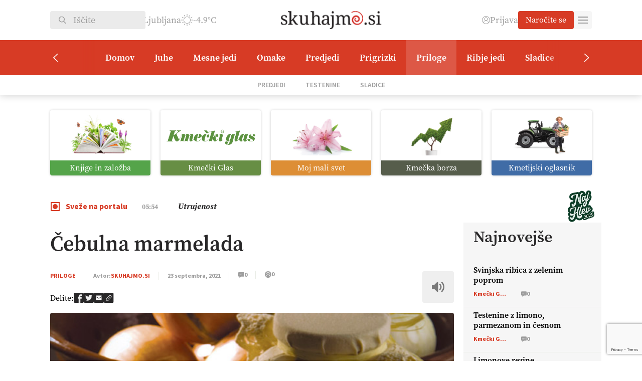

--- FILE ---
content_type: text/html; charset=UTF-8
request_url: https://skuhajmosi.kmeckiglas.com/cebulna-marmelada/
body_size: 30940
content:
<!DOCTYPE html>
<html lang="sl-SI" class="no-js">
<head>
        <meta charset="UTF-8">
    <title>Čebulna marmelada | Kmečki Glas</title>
	<meta name="viewport" content="width=device-width">
	<script src="https://kit.fontawesome.com/1883104ad5.js" crossorigin="anonymous"></script>
    <link rel="shortcut icon" href="https://skuhajmosi.kmeckiglas.com/wp-content/uploads/2023/11/skuhajmo.png" type="image/png">
	<link rel="icon" href="https://skuhajmosi.kmeckiglas.com/wp-content/uploads/2023/11/skuhajmo.png" type="image/png">
	<meta property="og:image" content="https://skuhajmosi.kmeckiglas.com/wp-content/themes/kmecki/images/cover.jpg" />
	<link rel="stylesheet" href="https://use.typekit.net/wbb5xga.css">
	<meta name='robots' content='index, follow, max-image-preview:large, max-snippet:-1, max-video-preview:-1' />

	<!-- This site is optimized with the Yoast SEO Premium plugin v23.4 (Yoast SEO v25.6) - https://yoast.com/wordpress/plugins/seo/ -->
	<link rel="canonical" href="https://skuhajmosi.kmeckiglas.com/cebulna-marmelada/" />
	<meta property="og:locale" content="sl_SI" />
	<meta property="og:type" content="article" />
	<meta property="og:title" content="Čebulna marmelada" />
	<meta property="og:description" content="Prijeten kislo-sladki okus te marmelade se odlično poda k hladni teletini, svinjini in račjemu mesu ter celo k divjačini." />
	<meta property="og:url" content="https://skuhajmosi.kmeckiglas.com/cebulna-marmelada/" />
	<meta property="og:site_name" content="Kmečki Glas" />
	<meta property="article:publisher" content="https://www.facebook.com/tednikKmeckiglas" />
	<meta property="article:published_time" content="2021-09-23T19:57:00+00:00" />
	<meta property="article:modified_time" content="2025-09-22T14:40:29+00:00" />
	<meta property="og:image" content="https://skuhajmosi.kmeckiglas.com/wp-content/uploads/2021/09/1632419872_2892183.jpg" />
	<meta property="og:image:width" content="620" />
	<meta property="og:image:height" content="624" />
	<meta property="og:image:type" content="image/jpeg" />
	<meta name="author" content="Skuhajmo.Si" />
	<meta name="twitter:card" content="summary_large_image" />
	<meta name="twitter:creator" content="@KmeckiG" />
	<meta name="twitter:site" content="@KmeckiG" />
	<meta name="twitter:label1" content="Written by" />
	<meta name="twitter:data1" content="Skuhajmo.Si" />
	<meta name="twitter:label2" content="Est. reading time" />
	<meta name="twitter:data2" content="1 minuta" />
	<script type="application/ld+json" class="yoast-schema-graph">{"@context":"https://schema.org","@graph":[{"@type":"Article","@id":"https://skuhajmosi.kmeckiglas.com/cebulna-marmelada/#article","isPartOf":{"@id":"https://skuhajmosi.kmeckiglas.com/cebulna-marmelada/"},"author":{"name":"Skuhajmo.Si","@id":"https://kmeckiglas.com/#/schema/person/c9a07929c6830fa50d7143b85164b94b"},"headline":"Čebulna marmelada","datePublished":"2021-09-23T19:57:00+00:00","dateModified":"2025-09-22T14:40:29+00:00","mainEntityOfPage":{"@id":"https://skuhajmosi.kmeckiglas.com/cebulna-marmelada/"},"wordCount":128,"commentCount":0,"publisher":{"@id":"https://kmeckiglas.com/#organization"},"image":{"@id":"https://skuhajmosi.kmeckiglas.com/cebulna-marmelada/#primaryimage"},"thumbnailUrl":"https://skuhajmosi.kmeckiglas.com/wp-content/uploads/2021/09/1632419872_2892183.jpg","keywords":["čebulna marmelada","domači shranki","marmelade"],"articleSection":["Priloge"],"inLanguage":"sl-SI","potentialAction":[{"@type":"CommentAction","name":"Comment","target":["https://skuhajmosi.kmeckiglas.com/cebulna-marmelada/#respond"]}],"copyrightYear":"2021","copyrightHolder":{"@id":"https://skuhajmosi.kmeckiglas.com/#organization"}},{"@type":"WebPage","@id":"https://skuhajmosi.kmeckiglas.com/cebulna-marmelada/","url":"https://skuhajmosi.kmeckiglas.com/cebulna-marmelada/","name":"Čebulna marmelada | Kmečki Glas","isPartOf":{"@id":"https://kmeckiglas.com/#website"},"primaryImageOfPage":{"@id":"https://skuhajmosi.kmeckiglas.com/cebulna-marmelada/#primaryimage"},"image":{"@id":"https://skuhajmosi.kmeckiglas.com/cebulna-marmelada/#primaryimage"},"thumbnailUrl":"https://skuhajmosi.kmeckiglas.com/wp-content/uploads/2021/09/1632419872_2892183.jpg","datePublished":"2021-09-23T19:57:00+00:00","dateModified":"2025-09-22T14:40:29+00:00","breadcrumb":{"@id":"https://skuhajmosi.kmeckiglas.com/cebulna-marmelada/#breadcrumb"},"inLanguage":"sl-SI","potentialAction":[{"@type":"ReadAction","target":["https://skuhajmosi.kmeckiglas.com/cebulna-marmelada/"]}]},{"@type":"ImageObject","inLanguage":"sl-SI","@id":"https://skuhajmosi.kmeckiglas.com/cebulna-marmelada/#primaryimage","url":"https://skuhajmosi.kmeckiglas.com/wp-content/uploads/2021/09/1632419872_2892183.jpg","contentUrl":"https://skuhajmosi.kmeckiglas.com/wp-content/uploads/2021/09/1632419872_2892183.jpg","width":620,"height":624},{"@type":"BreadcrumbList","@id":"https://skuhajmosi.kmeckiglas.com/cebulna-marmelada/#breadcrumb","itemListElement":[{"@type":"ListItem","position":1,"name":"Domov","item":"https://skuhajmosi.kmeckiglas.com/"},{"@type":"ListItem","position":2,"name":"Arhiv","item":"https://mojmalisvet.kmeckiglas.com/arhiv/"},{"@type":"ListItem","position":3,"name":"Čebulna marmelada"}]},{"@type":"WebSite","@id":"https://kmeckiglas.com/#website","url":"https://kmeckiglas.com/","name":"Kmečki glas","description":"Z vami že več kot 80 let","publisher":{"@id":"https://kmeckiglas.com/#organization"},"alternateName":"Kmečki glas","potentialAction":[{"@type":"SearchAction","target":{"@type":"EntryPoint","urlTemplate":"https://kmeckiglas.com/?s={search_term_string}"},"query-input":{"@type":"PropertyValueSpecification","valueRequired":true,"valueName":"search_term_string"}}],"inLanguage":"sl-SI"},{"@type":"Organization","@id":"https://kmeckiglas.com/#organization","name":"Kmečki Glas","url":"https://kmeckiglas.com/","logo":{"@type":"ImageObject","inLanguage":"sl-SI","@id":"https://kmeckiglas.com/#/schema/logo/image/","url":"https://kmeckiglas.com/wp-content/uploads/2023/10/logo.png","contentUrl":"https://kmeckiglas.com/wp-content/uploads/2023/10/logo.png","width":625,"height":102,"caption":"Kmečki Glas"},"image":{"@id":"https://kmeckiglas.com/#/schema/logo/image/"},"sameAs":["https://www.facebook.com/tednikKmeckiglas","https://x.com/KmeckiG","https://www.youtube.com/channel/UCpAGfynIM7hondSMvJJF8XQ","https://vimeo.com/kmeckiglas","https://www.instagram.com/kmecki_glas"]},{"@type":"Person","@id":"https://kmeckiglas.com/#/schema/person/c9a07929c6830fa50d7143b85164b94b","name":"Skuhajmo.Si","image":{"@type":"ImageObject","inLanguage":"sl-SI","@id":"https://kmeckiglas.com/#/schema/person/image/","url":"https://secure.gravatar.com/avatar/36aff336a7e521a7b4d3fd3ef702b160eb26e4bab9dbb899515067501b0bafb1?s=96&d=mm&r=g","contentUrl":"https://secure.gravatar.com/avatar/36aff336a7e521a7b4d3fd3ef702b160eb26e4bab9dbb899515067501b0bafb1?s=96&d=mm&r=g","caption":"Skuhajmo.Si"},"url":"https://skuhajmosi.kmeckiglas.com/author/skuhajmosi/"}]}</script>
	<!-- / Yoast SEO Premium plugin. -->


<link rel="alternate" type="application/rss+xml" title="Kmečki Glas &raquo; Čebulna marmelada Vir komentarjev" href="https://skuhajmosi.kmeckiglas.com/cebulna-marmelada/feed/" />
<link rel="alternate" title="oEmbed (JSON)" type="application/json+oembed" href="https://skuhajmosi.kmeckiglas.com/wp-json/oembed/1.0/embed?url=https%3A%2F%2Fskuhajmosi.kmeckiglas.com%2Fcebulna-marmelada%2F" />
<link rel="alternate" title="oEmbed (XML)" type="text/xml+oembed" href="https://skuhajmosi.kmeckiglas.com/wp-json/oembed/1.0/embed?url=https%3A%2F%2Fskuhajmosi.kmeckiglas.com%2Fcebulna-marmelada%2F&#038;format=xml" />
<style id='wp-img-auto-sizes-contain-inline-css' type='text/css'>
img:is([sizes=auto i],[sizes^="auto," i]){contain-intrinsic-size:3000px 1500px}
/*# sourceURL=wp-img-auto-sizes-contain-inline-css */
</style>
<link rel='stylesheet' id='wc-blocks-integration-css' href='https://skuhajmosi.kmeckiglas.com/wp-content/plugins/woocommerce-subscriptions/vendor/woocommerce/subscriptions-core/build/index.css?ver=7.0.0' type='text/css' media='all' />
<link rel='stylesheet' id='elementor-frontend-css' href='https://skuhajmosi.kmeckiglas.com/wp-content/plugins/elementor/assets/css/frontend.min.css?ver=3.30.4' type='text/css' media='all' />
<link rel='stylesheet' id='elementor-post-414-css' href='https://skuhajmosi.kmeckiglas.com/wp-content/uploads/elementor/css/post-414.css?ver=1764436838' type='text/css' media='all' />
<link rel='stylesheet' id='elementor-pro-css' href='https://skuhajmosi.kmeckiglas.com/wp-content/plugins/elementor-pro/assets/css/frontend.min.css?ver=3.22.0' type='text/css' media='all' />
<link rel='stylesheet' id='dashicons-css' href='https://skuhajmosi.kmeckiglas.com/wp-includes/css/dashicons.min.css?ver=6.9' type='text/css' media='all' />
<link rel='stylesheet' id='post-views-counter-frontend-css' href='https://skuhajmosi.kmeckiglas.com/wp-content/plugins/post-views-counter/css/frontend.min.css?ver=1.5.5' type='text/css' media='all' />
<link rel='stylesheet' id='elementor-icons-css' href='https://skuhajmosi.kmeckiglas.com/wp-content/plugins/elementor/assets/lib/eicons/css/elementor-icons.min.css?ver=5.43.0' type='text/css' media='all' />
<style id='wp-emoji-styles-inline-css' type='text/css'>

	img.wp-smiley, img.emoji {
		display: inline !important;
		border: none !important;
		box-shadow: none !important;
		height: 1em !important;
		width: 1em !important;
		margin: 0 0.07em !important;
		vertical-align: -0.1em !important;
		background: none !important;
		padding: 0 !important;
	}
/*# sourceURL=wp-emoji-styles-inline-css */
</style>
<link rel='stylesheet' id='wp-block-library-css' href='https://skuhajmosi.kmeckiglas.com/wp-includes/css/dist/block-library/style.min.css?ver=6.9' type='text/css' media='all' />
<style id='wp-block-paragraph-inline-css' type='text/css'>
.is-small-text{font-size:.875em}.is-regular-text{font-size:1em}.is-large-text{font-size:2.25em}.is-larger-text{font-size:3em}.has-drop-cap:not(:focus):first-letter{float:left;font-size:8.4em;font-style:normal;font-weight:100;line-height:.68;margin:.05em .1em 0 0;text-transform:uppercase}body.rtl .has-drop-cap:not(:focus):first-letter{float:none;margin-left:.1em}p.has-drop-cap.has-background{overflow:hidden}:root :where(p.has-background){padding:1.25em 2.375em}:where(p.has-text-color:not(.has-link-color)) a{color:inherit}p.has-text-align-left[style*="writing-mode:vertical-lr"],p.has-text-align-right[style*="writing-mode:vertical-rl"]{rotate:180deg}
/*# sourceURL=https://skuhajmosi.kmeckiglas.com/wp-includes/blocks/paragraph/style.min.css */
</style>
<link rel='stylesheet' id='wc-blocks-style-css' href='https://skuhajmosi.kmeckiglas.com/wp-content/plugins/woocommerce/assets/client/blocks/wc-blocks.css?ver=wc-10.0.5' type='text/css' media='all' />
<style id='global-styles-inline-css' type='text/css'>
:root{--wp--preset--aspect-ratio--square: 1;--wp--preset--aspect-ratio--4-3: 4/3;--wp--preset--aspect-ratio--3-4: 3/4;--wp--preset--aspect-ratio--3-2: 3/2;--wp--preset--aspect-ratio--2-3: 2/3;--wp--preset--aspect-ratio--16-9: 16/9;--wp--preset--aspect-ratio--9-16: 9/16;--wp--preset--color--black: #000000;--wp--preset--color--cyan-bluish-gray: #abb8c3;--wp--preset--color--white: #ffffff;--wp--preset--color--pale-pink: #f78da7;--wp--preset--color--vivid-red: #cf2e2e;--wp--preset--color--luminous-vivid-orange: #ff6900;--wp--preset--color--luminous-vivid-amber: #fcb900;--wp--preset--color--light-green-cyan: #7bdcb5;--wp--preset--color--vivid-green-cyan: #00d084;--wp--preset--color--pale-cyan-blue: #8ed1fc;--wp--preset--color--vivid-cyan-blue: #0693e3;--wp--preset--color--vivid-purple: #9b51e0;--wp--preset--gradient--vivid-cyan-blue-to-vivid-purple: linear-gradient(135deg,rgb(6,147,227) 0%,rgb(155,81,224) 100%);--wp--preset--gradient--light-green-cyan-to-vivid-green-cyan: linear-gradient(135deg,rgb(122,220,180) 0%,rgb(0,208,130) 100%);--wp--preset--gradient--luminous-vivid-amber-to-luminous-vivid-orange: linear-gradient(135deg,rgb(252,185,0) 0%,rgb(255,105,0) 100%);--wp--preset--gradient--luminous-vivid-orange-to-vivid-red: linear-gradient(135deg,rgb(255,105,0) 0%,rgb(207,46,46) 100%);--wp--preset--gradient--very-light-gray-to-cyan-bluish-gray: linear-gradient(135deg,rgb(238,238,238) 0%,rgb(169,184,195) 100%);--wp--preset--gradient--cool-to-warm-spectrum: linear-gradient(135deg,rgb(74,234,220) 0%,rgb(151,120,209) 20%,rgb(207,42,186) 40%,rgb(238,44,130) 60%,rgb(251,105,98) 80%,rgb(254,248,76) 100%);--wp--preset--gradient--blush-light-purple: linear-gradient(135deg,rgb(255,206,236) 0%,rgb(152,150,240) 100%);--wp--preset--gradient--blush-bordeaux: linear-gradient(135deg,rgb(254,205,165) 0%,rgb(254,45,45) 50%,rgb(107,0,62) 100%);--wp--preset--gradient--luminous-dusk: linear-gradient(135deg,rgb(255,203,112) 0%,rgb(199,81,192) 50%,rgb(65,88,208) 100%);--wp--preset--gradient--pale-ocean: linear-gradient(135deg,rgb(255,245,203) 0%,rgb(182,227,212) 50%,rgb(51,167,181) 100%);--wp--preset--gradient--electric-grass: linear-gradient(135deg,rgb(202,248,128) 0%,rgb(113,206,126) 100%);--wp--preset--gradient--midnight: linear-gradient(135deg,rgb(2,3,129) 0%,rgb(40,116,252) 100%);--wp--preset--font-size--small: 13px;--wp--preset--font-size--medium: 20px;--wp--preset--font-size--large: 36px;--wp--preset--font-size--x-large: 42px;--wp--preset--spacing--20: 0.44rem;--wp--preset--spacing--30: 0.67rem;--wp--preset--spacing--40: 1rem;--wp--preset--spacing--50: 1.5rem;--wp--preset--spacing--60: 2.25rem;--wp--preset--spacing--70: 3.38rem;--wp--preset--spacing--80: 5.06rem;--wp--preset--shadow--natural: 6px 6px 9px rgba(0, 0, 0, 0.2);--wp--preset--shadow--deep: 12px 12px 50px rgba(0, 0, 0, 0.4);--wp--preset--shadow--sharp: 6px 6px 0px rgba(0, 0, 0, 0.2);--wp--preset--shadow--outlined: 6px 6px 0px -3px rgb(255, 255, 255), 6px 6px rgb(0, 0, 0);--wp--preset--shadow--crisp: 6px 6px 0px rgb(0, 0, 0);}:where(.is-layout-flex){gap: 0.5em;}:where(.is-layout-grid){gap: 0.5em;}body .is-layout-flex{display: flex;}.is-layout-flex{flex-wrap: wrap;align-items: center;}.is-layout-flex > :is(*, div){margin: 0;}body .is-layout-grid{display: grid;}.is-layout-grid > :is(*, div){margin: 0;}:where(.wp-block-columns.is-layout-flex){gap: 2em;}:where(.wp-block-columns.is-layout-grid){gap: 2em;}:where(.wp-block-post-template.is-layout-flex){gap: 1.25em;}:where(.wp-block-post-template.is-layout-grid){gap: 1.25em;}.has-black-color{color: var(--wp--preset--color--black) !important;}.has-cyan-bluish-gray-color{color: var(--wp--preset--color--cyan-bluish-gray) !important;}.has-white-color{color: var(--wp--preset--color--white) !important;}.has-pale-pink-color{color: var(--wp--preset--color--pale-pink) !important;}.has-vivid-red-color{color: var(--wp--preset--color--vivid-red) !important;}.has-luminous-vivid-orange-color{color: var(--wp--preset--color--luminous-vivid-orange) !important;}.has-luminous-vivid-amber-color{color: var(--wp--preset--color--luminous-vivid-amber) !important;}.has-light-green-cyan-color{color: var(--wp--preset--color--light-green-cyan) !important;}.has-vivid-green-cyan-color{color: var(--wp--preset--color--vivid-green-cyan) !important;}.has-pale-cyan-blue-color{color: var(--wp--preset--color--pale-cyan-blue) !important;}.has-vivid-cyan-blue-color{color: var(--wp--preset--color--vivid-cyan-blue) !important;}.has-vivid-purple-color{color: var(--wp--preset--color--vivid-purple) !important;}.has-black-background-color{background-color: var(--wp--preset--color--black) !important;}.has-cyan-bluish-gray-background-color{background-color: var(--wp--preset--color--cyan-bluish-gray) !important;}.has-white-background-color{background-color: var(--wp--preset--color--white) !important;}.has-pale-pink-background-color{background-color: var(--wp--preset--color--pale-pink) !important;}.has-vivid-red-background-color{background-color: var(--wp--preset--color--vivid-red) !important;}.has-luminous-vivid-orange-background-color{background-color: var(--wp--preset--color--luminous-vivid-orange) !important;}.has-luminous-vivid-amber-background-color{background-color: var(--wp--preset--color--luminous-vivid-amber) !important;}.has-light-green-cyan-background-color{background-color: var(--wp--preset--color--light-green-cyan) !important;}.has-vivid-green-cyan-background-color{background-color: var(--wp--preset--color--vivid-green-cyan) !important;}.has-pale-cyan-blue-background-color{background-color: var(--wp--preset--color--pale-cyan-blue) !important;}.has-vivid-cyan-blue-background-color{background-color: var(--wp--preset--color--vivid-cyan-blue) !important;}.has-vivid-purple-background-color{background-color: var(--wp--preset--color--vivid-purple) !important;}.has-black-border-color{border-color: var(--wp--preset--color--black) !important;}.has-cyan-bluish-gray-border-color{border-color: var(--wp--preset--color--cyan-bluish-gray) !important;}.has-white-border-color{border-color: var(--wp--preset--color--white) !important;}.has-pale-pink-border-color{border-color: var(--wp--preset--color--pale-pink) !important;}.has-vivid-red-border-color{border-color: var(--wp--preset--color--vivid-red) !important;}.has-luminous-vivid-orange-border-color{border-color: var(--wp--preset--color--luminous-vivid-orange) !important;}.has-luminous-vivid-amber-border-color{border-color: var(--wp--preset--color--luminous-vivid-amber) !important;}.has-light-green-cyan-border-color{border-color: var(--wp--preset--color--light-green-cyan) !important;}.has-vivid-green-cyan-border-color{border-color: var(--wp--preset--color--vivid-green-cyan) !important;}.has-pale-cyan-blue-border-color{border-color: var(--wp--preset--color--pale-cyan-blue) !important;}.has-vivid-cyan-blue-border-color{border-color: var(--wp--preset--color--vivid-cyan-blue) !important;}.has-vivid-purple-border-color{border-color: var(--wp--preset--color--vivid-purple) !important;}.has-vivid-cyan-blue-to-vivid-purple-gradient-background{background: var(--wp--preset--gradient--vivid-cyan-blue-to-vivid-purple) !important;}.has-light-green-cyan-to-vivid-green-cyan-gradient-background{background: var(--wp--preset--gradient--light-green-cyan-to-vivid-green-cyan) !important;}.has-luminous-vivid-amber-to-luminous-vivid-orange-gradient-background{background: var(--wp--preset--gradient--luminous-vivid-amber-to-luminous-vivid-orange) !important;}.has-luminous-vivid-orange-to-vivid-red-gradient-background{background: var(--wp--preset--gradient--luminous-vivid-orange-to-vivid-red) !important;}.has-very-light-gray-to-cyan-bluish-gray-gradient-background{background: var(--wp--preset--gradient--very-light-gray-to-cyan-bluish-gray) !important;}.has-cool-to-warm-spectrum-gradient-background{background: var(--wp--preset--gradient--cool-to-warm-spectrum) !important;}.has-blush-light-purple-gradient-background{background: var(--wp--preset--gradient--blush-light-purple) !important;}.has-blush-bordeaux-gradient-background{background: var(--wp--preset--gradient--blush-bordeaux) !important;}.has-luminous-dusk-gradient-background{background: var(--wp--preset--gradient--luminous-dusk) !important;}.has-pale-ocean-gradient-background{background: var(--wp--preset--gradient--pale-ocean) !important;}.has-electric-grass-gradient-background{background: var(--wp--preset--gradient--electric-grass) !important;}.has-midnight-gradient-background{background: var(--wp--preset--gradient--midnight) !important;}.has-small-font-size{font-size: var(--wp--preset--font-size--small) !important;}.has-medium-font-size{font-size: var(--wp--preset--font-size--medium) !important;}.has-large-font-size{font-size: var(--wp--preset--font-size--large) !important;}.has-x-large-font-size{font-size: var(--wp--preset--font-size--x-large) !important;}
/*# sourceURL=global-styles-inline-css */
</style>

<style id='classic-theme-styles-inline-css' type='text/css'>
/*! This file is auto-generated */
.wp-block-button__link{color:#fff;background-color:#32373c;border-radius:9999px;box-shadow:none;text-decoration:none;padding:calc(.667em + 2px) calc(1.333em + 2px);font-size:1.125em}.wp-block-file__button{background:#32373c;color:#fff;text-decoration:none}
/*# sourceURL=/wp-includes/css/classic-themes.min.css */
</style>
<link rel='stylesheet' id='ffwd_frontend-css' href='https://skuhajmosi.kmeckiglas.com/wp-content/plugins/wd-facebook-feed/css/ffwd_frontend.css?ver=1.2.9' type='text/css' media='all' />
<link rel='stylesheet' id='ffwd_fonts-css' href='https://skuhajmosi.kmeckiglas.com/wp-content/plugins/wd-facebook-feed/css/fonts.css?ver=1.2.9' type='text/css' media='all' />
<link rel='stylesheet' id='ffwd_mCustomScrollbar-css' href='https://skuhajmosi.kmeckiglas.com/wp-content/plugins/wd-facebook-feed/css/jquery.mCustomScrollbar.css?ver=1.2.9' type='text/css' media='all' />
<link rel='stylesheet' id='woocommerce-layout-css' href='https://skuhajmosi.kmeckiglas.com/wp-content/plugins/woocommerce/assets/css/woocommerce-layout.css?ver=10.0.5' type='text/css' media='all' />
<link rel='stylesheet' id='woocommerce-smallscreen-css' href='https://skuhajmosi.kmeckiglas.com/wp-content/plugins/woocommerce/assets/css/woocommerce-smallscreen.css?ver=10.0.5' type='text/css' media='only screen and (max-width: 768px)' />
<link rel='stylesheet' id='woocommerce-general-css' href='https://skuhajmosi.kmeckiglas.com/wp-content/plugins/woocommerce/assets/css/woocommerce.css?ver=10.0.5' type='text/css' media='all' />
<style id='woocommerce-inline-inline-css' type='text/css'>
.woocommerce form .form-row .required { visibility: visible; }
/*# sourceURL=woocommerce-inline-inline-css */
</style>
<link rel='stylesheet' id='woo-variation-swatches-css' href='https://skuhajmosi.kmeckiglas.com/wp-content/plugins/woo-variation-swatches/assets/css/frontend.min.css?ver=1753946184' type='text/css' media='all' />
<style id='woo-variation-swatches-inline-css' type='text/css'>
:root {
--wvs-tick:url("data:image/svg+xml;utf8,%3Csvg filter='drop-shadow(0px 0px 2px rgb(0 0 0 / .8))' xmlns='http://www.w3.org/2000/svg'  viewBox='0 0 30 30'%3E%3Cpath fill='none' stroke='%23ffffff' stroke-linecap='round' stroke-linejoin='round' stroke-width='4' d='M4 16L11 23 27 7'/%3E%3C/svg%3E");

--wvs-cross:url("data:image/svg+xml;utf8,%3Csvg filter='drop-shadow(0px 0px 5px rgb(255 255 255 / .6))' xmlns='http://www.w3.org/2000/svg' width='72px' height='72px' viewBox='0 0 24 24'%3E%3Cpath fill='none' stroke='%23ff0000' stroke-linecap='round' stroke-width='0.6' d='M5 5L19 19M19 5L5 19'/%3E%3C/svg%3E");
--wvs-single-product-item-width:30px;
--wvs-single-product-item-height:30px;
--wvs-single-product-item-font-size:16px}
/*# sourceURL=woo-variation-swatches-inline-css */
</style>
<link rel='stylesheet' id='brands-styles-css' href='https://skuhajmosi.kmeckiglas.com/wp-content/plugins/woocommerce/assets/css/brands.css?ver=10.0.5' type='text/css' media='all' />
<link rel='stylesheet' id='kmecki-main-css' href='https://skuhajmosi.kmeckiglas.com/wp-content/themes/kmecki/style-dist.css?ver=1.17' type='text/css' media='all' />
<link rel='stylesheet' id='kmecki-child-css' href='https://skuhajmosi.kmeckiglas.com/wp-content/themes/kmecki-child/style.css?ver=1.0.0' type='text/css' media='all' />
<style id='kmecki-child-inline-css' type='text/css'>

        #header .logo img {
            height: 80px !important;
            object-position: contain;
        }
    
/*# sourceURL=kmecki-child-inline-css */
</style>
<link rel='stylesheet' id='elementor-gf-local-sourcesanspro-css' href='https://kmeckiglas.com/wp-content/uploads/elementor/google-fonts/css/sourcesanspro.css?ver=1753945103' type='text/css' media='all' />
<script type="text/javascript" src="https://skuhajmosi.kmeckiglas.com/wp-includes/js/jquery/jquery.min.js?ver=3.7.1" id="jquery-core-js"></script>
<script type="text/javascript" src="https://skuhajmosi.kmeckiglas.com/wp-includes/js/jquery/jquery-migrate.min.js?ver=3.4.1" id="jquery-migrate-js"></script>
<script type="text/javascript" id="ffwd_cache-js-extra">
/* <![CDATA[ */
var ffwd_cache = {"ajax_url":"https://skuhajmosi.kmeckiglas.com/wp-admin/admin-ajax.php","update_data":"[{\"id\":\"1\",\"name\":\"Test\",\"page_access_token\":\"[base64]\",\"type\":\"page\",\"content_type\":\"timeline\",\"content\":\"statuses,photos,albums,videos,links\",\"content_url\":\"https:\\/\\/www.facebook.com\\/HopNaKop-446635438788513\\/\",\"timeline_type\":\"posts\",\"from\":\"446635438788513\",\"limit\":\"50\",\"app_id\":\"\",\"app_secret\":\"\",\"exist_access\":\"1\",\"access_token\":\"EAAGgZARDXC3MBOZCcuZA1VChwEertsSXNd42NFJ69m3611F1X3ZBi5jEnuYfHzQtSB8IMURZCwRVmEaLMZB7mPEEog8Jmf7KfRP3HDx5yjqQtK9DTDZAmvwgHsOIPsimzCWmlHGrRAsBc6gt0uaSqv1yxGP1BaVq45poT9iySgBk9ZBA2ZAuczKkRZAzDDT6J9d3qo\",\"order\":\"1\",\"published\":\"1\",\"update_mode\":\"keep_old\",\"fb_view_type\":\"blog_style\",\"theme\":\"1\",\"masonry_hor_ver\":\"vertical\",\"image_max_columns\":\"5\",\"thumb_width\":\"200\",\"thumb_height\":\"150\",\"thumb_comments\":\"1\",\"thumb_likes\":\"1\",\"thumb_name\":\"1\",\"blog_style_width\":\"700\",\"blog_style_height\":\"\",\"blog_style_view_type\":\"1\",\"blog_style_comments\":\"1\",\"blog_style_likes\":\"1\",\"blog_style_message_desc\":\"1\",\"blog_style_shares\":\"1\",\"blog_style_shares_butt\":\"0\",\"blog_style_facebook\":\"0\",\"blog_style_twitter\":\"0\",\"blog_style_google\":\"0\",\"blog_style_author\":\"1\",\"blog_style_name\":\"1\",\"blog_style_place_name\":\"1\",\"fb_name\":\"0\",\"fb_plugin\":\"0\",\"album_max_columns\":\"5\",\"album_title\":\"show\",\"album_thumb_width\":\"200\",\"album_thumb_height\":\"150\",\"album_image_max_columns\":\"5\",\"album_image_thumb_width\":\"200\",\"album_image_thumb_height\":\"150\",\"pagination_type\":\"1\",\"objects_per_page\":\"10\",\"popup_fullscreen\":\"0\",\"popup_width\":\"800\",\"popup_height\":\"600\",\"popup_effect\":\"fade\",\"popup_autoplay\":\"0\",\"open_commentbox\":\"1\",\"popup_interval\":\"5\",\"popup_enable_filmstrip\":\"0\",\"popup_filmstrip_height\":\"70\",\"popup_comments\":\"1\",\"popup_likes\":\"1\",\"popup_shares\":\"1\",\"popup_author\":\"1\",\"popup_name\":\"1\",\"popup_place_name\":\"1\",\"popup_enable_ctrl_btn\":\"1\",\"popup_enable_fullscreen\":\"1\",\"popup_enable_info_btn\":\"0\",\"popup_message_desc\":\"1\",\"popup_enable_facebook\":\"0\",\"popup_enable_twitter\":\"0\",\"popup_enable_google\":\"0\",\"view_on_fb\":\"1\",\"post_text_length\":\"200\",\"event_street\":\"0\",\"event_city\":\"0\",\"event_country\":\"0\",\"event_zip\":\"0\",\"event_map\":\"0\",\"event_date\":\"0\",\"event_desp_length\":\"0\",\"comments_replies\":\"1\",\"comments_filter\":\"toplevel\",\"comments_order\":\"chronological\",\"page_plugin_pos\":\"bottom\",\"page_plugin_fans\":\"1\",\"page_plugin_cover\":\"1\",\"page_plugin_header\":\"0\",\"page_plugin_width\":\"380\",\"image_onclick_action\":\"facebook\",\"event_order\":\"0\",\"upcoming_events\":\"0\",\"fb_page_id\":\"446635438788513\",\"data_count\":\"50\"}]","need_update":"false"};
//# sourceURL=ffwd_cache-js-extra
/* ]]> */
</script>
<script type="text/javascript" src="https://skuhajmosi.kmeckiglas.com/wp-content/plugins/wd-facebook-feed/js/ffwd_cache.js?ver=1.2.9" id="ffwd_cache-js"></script>
<script type="text/javascript" id="ffwd_frontend-js-extra">
/* <![CDATA[ */
var ffwd_frontend_text = {"comment_reply":"Reply","view":"View","more_comments":"more comments","year":"year","years":"years","hour":"hour","hours":"hours","months":"months","month":"month","weeks":"weeks","week":"week","days":"days","day":"day","minutes":"minutes","minute":"minute","seconds":"seconds","second":"second","ago":"ago","ajax_url":"https://skuhajmosi.kmeckiglas.com/wp-admin/admin-ajax.php","and":"and","others":"others"};
//# sourceURL=ffwd_frontend-js-extra
/* ]]> */
</script>
<script type="text/javascript" src="https://skuhajmosi.kmeckiglas.com/wp-content/plugins/wd-facebook-feed/js/ffwd_frontend.js?ver=1.2.9" id="ffwd_frontend-js"></script>
<script type="text/javascript" src="https://skuhajmosi.kmeckiglas.com/wp-content/plugins/wd-facebook-feed/js/jquery.mobile.js?ver=1.2.9" id="ffwd_jquery_mobile-js"></script>
<script type="text/javascript" src="https://skuhajmosi.kmeckiglas.com/wp-content/plugins/wd-facebook-feed/js/jquery.mCustomScrollbar.concat.min.js?ver=1.2.9" id="ffwd_mCustomScrollbar-js"></script>
<script type="text/javascript" src="https://skuhajmosi.kmeckiglas.com/wp-content/plugins/wd-facebook-feed/js/jquery.fullscreen-0.4.1.js?ver=0.4.1" id="jquery-fullscreen-js"></script>
<script type="text/javascript" id="ffwd_gallery_box-js-extra">
/* <![CDATA[ */
var ffwd_objectL10n = {"ffwd_field_required":"field is required.","ffwd_mail_validation":"This is not a valid email address.","ffwd_search_result":"There are no images matching your search."};
//# sourceURL=ffwd_gallery_box-js-extra
/* ]]> */
</script>
<script type="text/javascript" src="https://skuhajmosi.kmeckiglas.com/wp-content/plugins/wd-facebook-feed/js/ffwd_gallery_box.js?ver=1.2.9" id="ffwd_gallery_box-js"></script>
<script type="text/javascript" src="https://skuhajmosi.kmeckiglas.com/wp-content/plugins/woocommerce/assets/js/jquery-blockui/jquery.blockUI.min.js?ver=2.7.0-wc.10.0.5" id="jquery-blockui-js" data-wp-strategy="defer"></script>
<script type="text/javascript" id="wc-add-to-cart-js-extra">
/* <![CDATA[ */
var wc_add_to_cart_params = {"ajax_url":"/wp-admin/admin-ajax.php","wc_ajax_url":"/?wc-ajax=%%endpoint%%","i18n_view_cart":"Prika\u017ei ko\u0161arico","cart_url":"https://skuhajmosi.kmeckiglas.com/kosarica/","is_cart":"","cart_redirect_after_add":"yes"};
//# sourceURL=wc-add-to-cart-js-extra
/* ]]> */
</script>
<script type="text/javascript" src="https://skuhajmosi.kmeckiglas.com/wp-content/plugins/woocommerce/assets/js/frontend/add-to-cart.min.js?ver=10.0.5" id="wc-add-to-cart-js" defer="defer" data-wp-strategy="defer"></script>
<script type="text/javascript" src="https://skuhajmosi.kmeckiglas.com/wp-content/plugins/woocommerce/assets/js/js-cookie/js.cookie.min.js?ver=2.1.4-wc.10.0.5" id="js-cookie-js" defer="defer" data-wp-strategy="defer"></script>
<script type="text/javascript" id="woocommerce-js-extra">
/* <![CDATA[ */
var woocommerce_params = {"ajax_url":"/wp-admin/admin-ajax.php","wc_ajax_url":"/?wc-ajax=%%endpoint%%","i18n_password_show":"Prika\u017ei geslo","i18n_password_hide":"Skrij geslo"};
//# sourceURL=woocommerce-js-extra
/* ]]> */
</script>
<script type="text/javascript" src="https://skuhajmosi.kmeckiglas.com/wp-content/plugins/woocommerce/assets/js/frontend/woocommerce.min.js?ver=10.0.5" id="woocommerce-js" defer="defer" data-wp-strategy="defer"></script>
<script type="text/javascript" id="post-views-counter-pro-frontend-js-before">
/* <![CDATA[ */
var pvcpArgsFrontend = {"mode":"ajax","content":{"type":"post","subtype":"post","data":85980},"contentActive":true,"requestURL":"https:\/\/skuhajmosi.kmeckiglas.com\/wp-content\/plugins\/post-views-counter-pro\/includes\/ajax.php","nonce":"fe215b8814","dataStorage":"cookies","multisite":false,"path":"\/","domain":".kmeckiglas.com","adminAjax":"https:\/\/skuhajmosi.kmeckiglas.com\/wp-admin\/admin-ajax.php","nonceCount":"827028ea9a"};

//# sourceURL=post-views-counter-pro-frontend-js-before
/* ]]> */
</script>
<script type="text/javascript" src="https://skuhajmosi.kmeckiglas.com/wp-content/plugins/post-views-counter-pro/js/frontend.min.js?ver=1.5.1" id="post-views-counter-pro-frontend-js"></script>
<script type="text/javascript" src="https://skuhajmosi.kmeckiglas.com/wp-content/themes/kmecki/main.js?ver=1.17" id="kmecki-main-js"></script>
<link rel="https://api.w.org/" href="https://skuhajmosi.kmeckiglas.com/wp-json/" /><link rel="alternate" title="JSON" type="application/json" href="https://skuhajmosi.kmeckiglas.com/wp-json/wp/v2/posts/85980" /><link rel="EditURI" type="application/rsd+xml" title="RSD" href="https://skuhajmosi.kmeckiglas.com/xmlrpc.php?rsd" />
<meta name="generator" content="WordPress 6.9" />
<meta name="generator" content="WooCommerce 10.0.5" />
<link rel='shortlink' href='https://skuhajmosi.kmeckiglas.com/?p=85980' />
	<noscript><style>.woocommerce-product-gallery{ opacity: 1 !important; }</style></noscript>
	<meta name="generator" content="Elementor 3.30.4; features: additional_custom_breakpoints; settings: css_print_method-external, google_font-enabled, font_display-swap">
<!-- Google tag (gtag.js) -->
<script async src="https://www.googletagmanager.com/gtag/js?id=G-0W6BRHHW6E"></script>
<script>
  window.dataLayer = window.dataLayer || [];
  function gtag(){dataLayer.push(arguments);}
  gtag('js', new Date());

  gtag('config', 'G-0W6BRHHW6E');
</script>
<!-- Google Tag Manager -->
<script>(function(w,d,s,l,i){w[l]=w[l]||[];w[l].push({'gtm.start':
new Date().getTime(),event:'gtm.js'});var f=d.getElementsByTagName(s)[0],
j=d.createElement(s),dl=l!='dataLayer'?'&l='+l:'';j.async=true;j.src=
'https://www.googletagmanager.com/gtm.js?id='+i+dl;f.parentNode.insertBefore(j,f);
})(window,document,'script','dataLayer','GTM-K43W7RBV');</script>
<!-- End Google Tag Manager -->

<script async src=https://pagead2.googlesyndication.com/pagead/js/adsbygoogle.js?client=ca-pub-6763363363445791
     crossorigin="anonymous"></script>

<!-- SqualoMail Popup -->

<script type="text/javascript" src="https://2631.squalomail.net/forms/1/popup.js" async></script>
			<style>
				.e-con.e-parent:nth-of-type(n+4):not(.e-lazyloaded):not(.e-no-lazyload),
				.e-con.e-parent:nth-of-type(n+4):not(.e-lazyloaded):not(.e-no-lazyload) * {
					background-image: none !important;
				}
				@media screen and (max-height: 1024px) {
					.e-con.e-parent:nth-of-type(n+3):not(.e-lazyloaded):not(.e-no-lazyload),
					.e-con.e-parent:nth-of-type(n+3):not(.e-lazyloaded):not(.e-no-lazyload) * {
						background-image: none !important;
					}
				}
				@media screen and (max-height: 640px) {
					.e-con.e-parent:nth-of-type(n+2):not(.e-lazyloaded):not(.e-no-lazyload),
					.e-con.e-parent:nth-of-type(n+2):not(.e-lazyloaded):not(.e-no-lazyload) * {
						background-image: none !important;
					}
				}
			</style>
					<style type="text/css" id="wp-custom-css">
			.card a img {
	height: auto !important;
}

.woo-variation-swatches .variable-items-wrapper .variable-item:not(.radio-variable-item) {
    width: auto !important;
    height: auto !important;
}
		</style>
			<style>
				
		body {
			--color: 0, 100%; 
			--l:50%;

			--kmecki-primary-default: #d73b25;
			--kmecki-primary-l1: #dd5846;
			--kmecki-primary-l2: color-mix(in srgb, var(--kmecki-primary-l1),#fff 25%);

			--kmecki-background-light: color-mix(in srgb, var(--kmecki-primary-default),#fff 85%);
			
		}

	</style>
<link rel='stylesheet' id='wc-stripe-blocks-checkout-style-css' href='https://skuhajmosi.kmeckiglas.com/wp-content/plugins/woocommerce-gateway-stripe/build/upe-blocks.css?ver=8c6a61afcfe78e1022f9d9de1b9965b7' type='text/css' media='all' />
</head>
<body class="wp-singular post-template-default single single-post postid-85980 single-format-standard wp-theme-kmecki wp-child-theme-kmecki-child theme-kmecki woocommerce-no-js woo-variation-swatches wvs-behavior-blur wvs-theme-kmecki-child wvs-show-label wvs-tooltip portal-skuhajmosi elementor-default elementor-kit-414">

<div id="header">


	<div class="top">

				<div class="container">
			<div class="padding-wrap">

				<div class="logo">
					<a href="https://skuhajmosi.kmeckiglas.com">
												<img src="https://skuhajmosi.kmeckiglas.com/wp-content/uploads/2023/10/Image-2.png" alt="">
					</a>
				</div>
				<div class="wrap widgets desktop">

					<div class='widget search'>
						<form action="/" class='default-form' >
							<button type='submit'>
								<img src="https://skuhajmosi.kmeckiglas.com/wp-content/themes/kmecki/images/search.svg" alt="">
							</button>
							<input value="" name='s' type="text" placeholder="Iščite">
						</form>
					</div>

										<div class="widget weather">
						Ljubljana						<img src="https://skuhajmosi.kmeckiglas.com/wp-content/themes/kmecki/images/sunny.svg" alt="">
													<span class="value">-4.9°C</span>
											</div>

					<div class="widget empty"></div>
		
					<div class="widget user">
														<a href="https://skuhajmosi.kmeckiglas.com/moj-racun/">
								<img src="https://skuhajmosi.kmeckiglas.com/wp-content/themes/kmecki/images/user.svg" alt="">
									Prijava								</a>
											</div>

					<div class="widget menu">
						<a class="default-button small green" href="https://skuhajmosi.kmeckiglas.com/narocite-se/">
							Naročite se						</a>
					</div>

					<div class="widget tr-menu">
						<a class="default-button small gray square">
							<img src="https://skuhajmosi.kmeckiglas.com/wp-content/themes/kmecki/images/menu.svg" alt="">
						</a>

						<div class="dropdown-menu">

							<ul id="menu-top-right-header-menu" class="menu"><li id="menu-item-671" class="menu-item menu-item-type-post_type menu-item-object-page menu-item-671"><a href="https://skuhajmosi.kmeckiglas.com/moj-racun/">Moj račun</a></li>
<li id="menu-item-672" class="menu-item menu-item-type-post_type menu-item-object-page menu-item-672"><a href="https://skuhajmosi.kmeckiglas.com/kosarica/">Košarica</a></li>
<li id="menu-item-673" class="menu-item menu-item-type-post_type menu-item-object-page menu-item-673"><a href="https://skuhajmosi.kmeckiglas.com/narocite-se/">Naročite se</a></li>
<li id="menu-item-96308" class="menu-item menu-item-type-post_type menu-item-object-page menu-item-96308"><a href="https://skuhajmosi.kmeckiglas.com/oglasno-trzenje/">Oglasno trženje</a></li>
</ul>
						</div>

					</div>

				</div>


			</div>
		</div>

		<div id="mobile-menu-tr">
			<form id="mobile-search" action="/" class='default-form' >
				<div class="default-button small square gray">
					<img src="https://skuhajmosi.kmeckiglas.com/wp-content/themes/kmecki/images/search.svg" alt="">
				</div>
				<input value="" name='s' type="text" placeholder="Iščite">
			</form>
			<a href="https://skuhajmosi.kmeckiglas.com/moj-racun/" class="default-button small square gray">
				<img src="https://skuhajmosi.kmeckiglas.com/wp-content/themes/kmecki/images/user.svg" alt="">
			</a>
			<div id="mobile-menu-toggle"  class="tr-menu">
				<div class="default-button small square gray">
					<img src="https://skuhajmosi.kmeckiglas.com/wp-content/themes/kmecki/images/menu.svg" alt="">
				</div>

				<div class="dropdown-menu">

					<ul id="menu-top-right-header-menu-1" class="menu"><li class="menu-item menu-item-type-post_type menu-item-object-page menu-item-671"><a href="https://skuhajmosi.kmeckiglas.com/moj-racun/">Moj račun</a></li>
<li class="menu-item menu-item-type-post_type menu-item-object-page menu-item-672"><a href="https://skuhajmosi.kmeckiglas.com/kosarica/">Košarica</a></li>
<li class="menu-item menu-item-type-post_type menu-item-object-page menu-item-673"><a href="https://skuhajmosi.kmeckiglas.com/narocite-se/">Naročite se</a></li>
<li class="menu-item menu-item-type-post_type menu-item-object-page menu-item-96308"><a href="https://skuhajmosi.kmeckiglas.com/oglasno-trzenje/">Oglasno trženje</a></li>
</ul>
				</div>
			</div>
		</div>

		 

	</div>

	<div class="mid main-menu">
		<div class="container">
			<div class="padding-wrap">
				<div class="fix-wrap">
					<div class="nav-wrap">
						<div class="nav left swiper-button-prev">
							<button>
								<img src="https://skuhajmosi.kmeckiglas.com/wp-content/themes/kmecki/images/left-arrow.svg" alt="">
							</button>
						</div>
						<div class="nav right swiper-button-next">
							<button>
								<img src="https://skuhajmosi.kmeckiglas.com/wp-content/themes/kmecki/images/right-arrow.svg" alt="">
							</button>
						</div>
					</div>
					<div class="wrap swiper" id='desktop-main-menu-slider'>

						<ul id="menu-main-menu-skuhajmo-si" class="swiper-wrapper"><li id="menu-item-46770" class="menu-item menu-item-type-post_type menu-item-object-page menu-item-home menu-item-46770 swiper-slide"><a href="https://skuhajmosi.kmeckiglas.com">Domov</a></li>
<li id="menu-item-86606" class="menu-item menu-item-type-taxonomy menu-item-object-category menu-item-86606 swiper-slide"><a href="https://skuhajmosi.kmeckiglas.com/category/skuhajmosi/juhe/">Juhe</a></li>
<li id="menu-item-86607" class="menu-item menu-item-type-taxonomy menu-item-object-category menu-item-86607 swiper-slide"><a href="https://skuhajmosi.kmeckiglas.com/category/skuhajmosi/mesne-jedi/">Mesne jedi</a></li>
<li id="menu-item-86608" class="menu-item menu-item-type-taxonomy menu-item-object-category menu-item-86608 swiper-slide"><a href="https://skuhajmosi.kmeckiglas.com/category/skuhajmosi/omake/">Omake</a></li>
<li id="menu-item-86609" class="menu-item menu-item-type-taxonomy menu-item-object-category menu-item-86609 swiper-slide"><a href="https://skuhajmosi.kmeckiglas.com/category/skuhajmosi/predjedi/">Predjedi</a></li>
<li id="menu-item-86610" class="menu-item menu-item-type-taxonomy menu-item-object-category menu-item-86610 swiper-slide"><a href="https://skuhajmosi.kmeckiglas.com/category/skuhajmosi/prigrizki/">Prigrizki</a></li>
<li id="menu-item-86611" class="menu-item menu-item-type-taxonomy menu-item-object-category current-post-ancestor current-menu-parent current-post-parent menu-item-86611 swiper-slide"><a href="https://skuhajmosi.kmeckiglas.com/category/skuhajmosi/priloge/">Priloge</a></li>
<li id="menu-item-86612" class="menu-item menu-item-type-taxonomy menu-item-object-category menu-item-86612 swiper-slide"><a href="https://skuhajmosi.kmeckiglas.com/category/skuhajmosi/ribje-jedi/">Ribje jedi</a></li>
<li id="menu-item-86613" class="menu-item menu-item-type-taxonomy menu-item-object-category menu-item-86613 swiper-slide"><a href="https://skuhajmosi.kmeckiglas.com/category/skuhajmosi/sladice/">Sladice</a></li>
<li id="menu-item-86614" class="menu-item menu-item-type-taxonomy menu-item-object-category menu-item-86614 swiper-slide"><a href="https://skuhajmosi.kmeckiglas.com/category/skuhajmosi/solate/">Solate</a></li>
<li id="menu-item-86615" class="menu-item menu-item-type-taxonomy menu-item-object-category menu-item-86615 swiper-slide"><a href="https://skuhajmosi.kmeckiglas.com/category/skuhajmosi/testenine/">Testenine</a></li>
<li id="menu-item-86616" class="menu-item menu-item-type-taxonomy menu-item-object-category menu-item-86616 swiper-slide"><a href="https://skuhajmosi.kmeckiglas.com/category/skuhajmosi/topli-napitki/">Topli napitki</a></li>
<li id="menu-item-86617" class="menu-item menu-item-type-taxonomy menu-item-object-category menu-item-86617 swiper-slide"><a href="https://skuhajmosi.kmeckiglas.com/category/skuhajmosi/vegetarijanske-jedi/">Vegetarijanske jedi</a></li>
</ul>
					</div>
				</div>
			</div>
		</div>
	</div>

	<div class="bottom sub-menu-slider">
		<div class="container">
			<div class="padding-wrap">
				<div class="nav-wrap">
					<div class="nav left swiper-button-prev">
						<button>
							<img src="https://skuhajmosi.kmeckiglas.com/wp-content/themes/kmecki/images/left-arrow-dark.svg" alt="">
						</button>
					</div>
					<div class="nav right swiper-button-next">
						<button>
							<img src="https://skuhajmosi.kmeckiglas.com/wp-content/themes/kmecki/images/right-arrow-dark.svg" alt="">
						</button>
					</div>
				</div>
				<div class="wrap swiper" id='desktop-sub-menu-slider'>

					
						<ul id="menu-default-sub-menu-skuhajmo-si" class="swiper-wrapper"><li id="menu-item-46747" class="menu-item menu-item-type-taxonomy menu-item-object-category menu-item-46747 swiper-slide"><a href="https://skuhajmosi.kmeckiglas.com/category/skuhajmosi/predjedi/">Predjedi</a></li>
<li id="menu-item-46750" class="menu-item menu-item-type-taxonomy menu-item-object-category menu-item-46750 swiper-slide"><a href="https://skuhajmosi.kmeckiglas.com/category/skuhajmosi/testenine/">Testenine</a></li>
<li id="menu-item-46749" class="menu-item menu-item-type-taxonomy menu-item-object-category menu-item-46749 swiper-slide"><a href="https://skuhajmosi.kmeckiglas.com/category/skuhajmosi/sladice/">Sladice</a></li>
</ul>
					
				</div>
			</div>
		</div>
	</div>


</div>

<div class="banner-large-container">
	<div class="container">
		<div class='banner-large' id="banner-large-left">
					</div>
		<div class='banner-large' id="banner-large-right">
					</div>
	</div>
</div>


<div class='section' id="related-sites">

	<div class="container">
		<div class="padding-wrap">
			<div class="wrap">
				<div class="swiper">
					
					<div class="swiper-wrapper">
						<div class="swiper-slide">
							<a target='_blank' href='https://zalozba.kmeckiglas.com' class="related-site-button green">
								<div class="img-cont">
									<img src="https://skuhajmosi.kmeckiglas.com/wp-content/themes/kmecki/images/knjiga.png" />
								</div>
								<span class="label">
									Knjige in založba
								</span>
							</a>
						</div>		
																			<div class="swiper-slide">
								<a target='_blank' href='https://kmeckiglas.com' class="related-site-button green-2">
									<div class="img-cont">
										<img src="https://skuhajmosi.kmeckiglas.com/wp-content/themes/kmecki/images/logo.png" />
									</div>
									<span class="label">
										Kmečki Glas
									</span>
								</a>
							</div>
																			<div class="swiper-slide">
								<a target='_blank' href='https://mojmalisvet.kmeckiglas.com' class="related-site-button orange">
									<div class="img-cont">
										<img src="https://skuhajmosi.kmeckiglas.com/wp-content/themes/kmecki/images/cvet.png" />
									</div>
									<span class="label">
										Moj mali svet
									</span>
								</a>
							</div>
												<div class="swiper-slide">
							<a target='_blank' href='https://kmeckaborza.si/' class="related-site-button gray">
								<div class="img-cont">
									<img src="https://skuhajmosi.kmeckiglas.com/wp-content/themes/kmecki/images/borza.png" />
								</div>
								<span class="label">
									Kmečka borza
								</span>
							</a>
						</div>
						<div class="swiper-slide">
							<a target='_blank' href='https://kmetijskioglasnik.si/' class="related-site-button blue">
								<div class="img-cont">
									<img src="https://skuhajmosi.kmeckiglas.com/wp-content/themes/kmecki/images/oglasnik.png" />
								</div>
								<span class="label">
									Kmetijski oglasnik
								</span>
							</a>
						</div>
					</div>
				
				</div>
				
			</div>
			<div class="progress">
				<div class="bar"></div>
			</div>

		</div>
	</div>

</div>

<div class="page" id="post">

    <div class="section" id="live-news">

        <div class="container edge">
            <div class="outline-wrap">
                <style>
    .swiper-cont .swiper.live-swiper {
        position: absolute;
        width: 100%;
    }

    .swiper-cont .swiper.live-swiper .naj-hlev {
        margin-top: 5px;
        position: relative;
        left: -15px;
    }
</style>

<div class="live-heading">
    <div class="row">
        <div class="circle-time col-12 col-lg-4 col-xl-2">
            <div class="static-text">
                <div class="circle"></div>
                <p>Sveže na portalu</p>
            </div>
        </div>


        <div class="swiper-cont col-12 col-lg-8 col-xl-10">
            <div class="swiper live-swiper">
                <div class="circle"></div>
                <ul class="swiper-wrapper">
                                            <li class="swiper-slide">
                                <div>
                                    <p class="time">09:48</p>
                                    <a href="https://kmeckiglas.com/rejec-dobi-le-dobro-polovico-od-prodanega-bika/">Rejec dobi le dobro polovico od prodanega bika</a>
                                </div>
                            </li>
                                                        <li class="swiper-slide">
                                <div>
                                    <p class="time">01:19</p>
                                    <a href="https://kmeckiglas.com/savinjcani-proti-predlaganim-zadrzevalnikom/">Savinjčani proti predlaganim zadrževalnikom</a>
                                </div>
                            </li>
                                                        <li class="swiper-slide">
                                <div>
                                    <p class="time">05:54</p>
                                    <a href="https://kmeckiglas.com/utrujenost/">Utrujenost</a>
                                </div>
                            </li>
                                                        <li class="swiper-slide">
                                <div>
                                    <p class="time">02:24</p>
                                    <a href="https://kmeckiglas.com/vlada-razglasila-dan-lipicanca/">Vlada razglasila dan lipicanca</a>
                                </div>
                            </li>
                                                        <li class="swiper-slide">
                                <div>
                                    <p class="time">03:49</p>
                                    <a href="https://kmeckiglas.com/svinjska-ribica-z-zelenim-poprom/">Svinjska ribica z zelenim poprom</a>
                                </div>
                            </li>
                                                        <li class="swiper-slide">
                                <div>
                                    <p class="time">01:46</p>
                                    <a href="https://kmeckiglas.com/kmetje-pred-drzavnim-zborom-napovedali-protestne-aktivnosti/">Kmetje pred Državnim zborom napovedali protestne aktivnosti</a>
                                </div>
                            </li>
                            
                </ul>
                <div class="naj-hlev"><a href="naj-hlev-2025"><img src="https://kmeckiglas.com/wp-content/themes/kmecki/images/najhlev2025.png" width="53" height="63"></a></div>
            </div>
        </div>
    </div>


    <script>
        let swiper = new Swiper(".live-swiper", {
            direction: "vertical",
            loop: true,
            autoplay: {
                delay: 3000,
                disableOnInteraction: true
            }
        })
    </script>

</div>
            </div>
        </div>

    </div>

                
    <div class="section" id="post">

        <div class="container edge">

            <div class="row two-col-without-gutter">

                <div class="col col-12 col-xl-9">

                    <div class="outline-wrap">

                                                                        <code id='content-for-speech'
                            style="display: none;">Čebulna marmelada . Sestavine: 1 kg čebule, 100 g masla, 200 g sladkorja, 25 cl rdečega vina, 10 cl vinskega kisa, 5 cl ribezovega likerja, sol, poper
Čebulo olupimo in jo narežemo na tanke rezine. V posodi raztopimo maslo, dodamo čebulo in dušimo 10 minut. Posolimo, popopramo in dodamo sladkor. Nepokrito kuhamo še 30 minut. Večkrat premešamo, da se ne prismodi. Dušeno čebulo zalijemo z rdečim vinom in vinskim kisom ter kuhamo še 40 minut, da tekočina povre. Na koncu dodamo še ribezov liker in premešamo.
Čebulno marmelado napolnimo v prej ogrete kozarce. Zapremo jih, ohladimo in opremimo z nalepkami.
Ker marmelada vsebuje maslo, jo hranimo v hladilniku in porabimo v treh mesecih.
Foto: Can Stock Photo
Več receptov najdete v knjigi na: https://zalozba.kmeckiglas.com/kulinarika/marmelade-zeleji-in-sadje-v-alkoholu</code>
                                                <section class="post-content">
                            <header>

                                <h1>
                                    Čebulna marmelada                                </h1>
                                <div class="header-group">

                                    <div class="meta-info">

                                        <div class="category green">
                                                                                        <a
                                                href="https://skuhajmosi.kmeckiglas.com/category/skuhajmosi/priloge/">
                                                Priloge                                            </a>
                                        </div>

                                        <div class="author">
                                            <div class="author-title">
                                                Avtor:
                                            </div>
                                            <div class="author-name green">
                                                <a
                                                    href="https://skuhajmosi.kmeckiglas.com/author/skuhajmosi/">
                                                    Skuhajmo.Si                                                </a>
                                            </div>
                                        </div>
                                        <div class="date">
                                            23 septembra, 2021                                        </div>

                                        <div class="comments">

                                            
                                            <img src="https://skuhajmosi.kmeckiglas.com/wp-content/themes/kmecki/images/comment.svg"
                                                alt="">
                                            <span green>
                                                0                                            </span>
                                        </div>

                                        <div class="comments">

                                            
                                            <img height="13px"
                                                src="https://skuhajmosi.kmeckiglas.com/wp-content/themes/kmecki/images/user-solid.svg"
                                                alt="">
                                            <span class='mod-live-visitors-count' data-post-id='85980' >0</span>                                        </div>

                                    </div>

                                    <div class="share">

                                        <script>
                                            function openSmallWindow(link) {
                                                window.open(link, 'targetWindow',
                                                    `toolbar=no,
                                                    location=no,
                                                    status=no,
                                                    menubar=no,
                                                    scrollbars=yes,
                                                    resizable=yes,
                                                    width=400,
                                                    height=800`);

                                                return false;
                                            }
                                        </script>


                                        <span>Delite:</span>

                                        
                                        <a href="https://www.facebook.com/sharer/sharer.php?u=https%3A%2F%2Fskuhajmosi.kmeckiglas.com%2Fcebulna-marmelada%2F"
                                            onclick="return openSmallWindow(this.href)">
                                            <button class="default-button xxx-small square">
                                                <img src="https://skuhajmosi.kmeckiglas.com/wp-content/themes/kmecki/images/facebook-black.svg"
                                                    alt="">
                                            </button>
                                        </a>


                                        <a href="https://twitter.com/intent/tweet?url=https%3A%2F%2Fskuhajmosi.kmeckiglas.com%2Fcebulna-marmelada%2F&text=%C4%8Cebulna+marmelada"
                                            onclick="return openSmallWindow(this.href)">

                                            <button class="default-button xxx-small square">
                                                <img src="https://skuhajmosi.kmeckiglas.com/wp-content/themes/kmecki/images/twitter-black.svg"
                                                    alt="">
                                            </button>

                                        </a>


                                        <a
                                            href="mailto:?subject=%C4%8Cebulna+marmelada&body=https%3A%2F%2Fskuhajmosi.kmeckiglas.com%2Fcebulna-marmelada%2F">

                                            <button class="default-button xxx-small square">
                                                <img src="https://skuhajmosi.kmeckiglas.com/wp-content/themes/kmecki/images/mail.svg"
                                                    alt="">
                                            </button>

                                        </a>


                                        <script>
                                            let link =
                                                'https://skuhajmosi.kmeckiglas.com/cebulna-marmelada/';

                                            function copyLink() {
                                                if (navigator.clipboard && navigator.clipboard.writeText) {
                                                    navigator.clipboard.writeText(link);
                                                } else {
                                                    alert("Your browser doesn't support copying to clipboard.");
                                                }
                                            }
                                        </script>

                                        <button class="default-button xxx-small square" onclick="copyLink()">
                                            <img src="https://skuhajmosi.kmeckiglas.com/wp-content/themes/kmecki/images/link.svg"
                                                alt="">
                                        </button>
                                    </div>


                                    <button
                                      id="text-to-speech"
                                      class="default-button big square"
                                      type="button"
                                      data-post-id="85980">
                                      <img src="https://skuhajmosi.kmeckiglas.com/wp-content/themes/kmecki/images/volume.svg" alt="">
                                      <k-loader></k-loader>
                                    </button>

                            </header>


                                                        <div class="img-container">
                                <img src="https://skuhajmosi.kmeckiglas.com/wp-content/uploads/2021/09/1632419872_2892183.jpg"
                                    alt="">
                            </div>
                            
                            
                            <main
                                class="">
                                
                                <div class="c-content">
                                                                        <div class="content">
                                        <div class="post-row"><!-- CONTENT --></p>
<div>
<p>Sestavine:<em> 1 kg čebule, 100 g masla, 200 g sladkorja, 25 cl rdečega vina, 10 cl vinskega kisa, 5 cl ribezovega likerja, sol, poper</em></p>
<p>Čebulo olupimo in jo narežemo na tanke rezine. V posodi raztopimo maslo, dodamo čebulo in dušimo 10 minut. Posolimo, popopramo in dodamo sladkor. Nepokrito kuhamo še 30 minut. Večkrat premešamo, da se ne prismodi. Dušeno čebulo zalijemo z rdečim vinom in vinskim kisom ter kuhamo še 40 minut, da tekočina povre. Na koncu dodamo še ribezov liker in premešamo.</p>
<p>Čebulno marmelado napolnimo v prej ogrete kozarce. Zapremo jih, ohladimo in opremimo z nalepkami.</p>
<blockquote><p><strong>Ker marmelada vsebuje maslo, jo hranimo v hladilniku in porabimo v treh mesecih.</strong></p>
<p><strong>Foto: Can Stock Photo</strong></p>
<p><strong><a href="https://zalozba.kmeckiglas.com/kulinarika/marmelade-zeleji-in-sadje-v-alkoholu">Več receptov najdete v knjigi na: https://zalozba.kmeckiglas.com/kulinarika/marmelade-zeleji-in-sadje-v-alkoholu</a></strong></p></blockquote>
<p><a href="https://zalozba.kmeckiglas.com/kulinarika/marmelade-zeleji-in-sadje-v-alkoholu"><span class="post_img_contaier"> <img decoding="async" class="img-responsive" src="/wp-content/uploads/2021/09/1632420035_7860277.gif" alt="" /> </span></a></p>
</div>
<p><!-- END CONTENT --></p>
</div>
                                    </div>
                                </div>

                                
                                <div class="p-tags">
                                    <h2>Oznake</h2>
                                    <div class="items">
                                                                                <a class='default-button x-small green'
                                            href="https://skuhajmosi.kmeckiglas.com/tag/cebulna-marmelada/">
                                            čebulna marmelada                                        </a>
                                                                                <a class='default-button x-small green'
                                            href="https://skuhajmosi.kmeckiglas.com/tag/domaci-shranki/">
                                            domači shranki                                        </a>
                                                                                <a class='default-button x-small green'
                                            href="https://skuhajmosi.kmeckiglas.com/tag/marmelade/">
                                            marmelade                                        </a>
                                                                            </div>
                                </div>

                                
                            </main>

                        </section>

                                                <div class="row">
                            <div class="col-12">
                                	<div id="respond" class="comment-respond">
		<h3 id="reply-title" class="comment-reply-title">Vaš komentar <small><a rel="nofollow" id="cancel-comment-reply-link" href="/cebulna-marmelada/#respond" style="display:none;">Prekliči odgovor</a></small></h3><form action="https://skuhajmosi.kmeckiglas.com/wp-comments-post.php" method="post" id="commentform" class="comment-form"><p class="comment-notes"><span id="email-notes">Vaš e-naslov ne bo objavljen.</span> <span class="required-field-message"><span class="required"> *</span> označuje zahtevana polja</span></p><textarea id="comment" name="comment" cols="45" rows="8" aria-required="true" required="required" placeholder="Vaš komentar"></textarea><input id="author" name="author" type="text" placeholder="Vaše ime" aria-required="true" required="required" />
<input id="email" name="email" type="email" placeholder="E-mail" aria-required="true" required="required" />
<p class="comment-form-cookies-consent"><input id="wp-comment-cookies-consent" name="wp-comment-cookies-consent" type="checkbox" value="yes" /> <label for="wp-comment-cookies-consent">Shrani moje ime, e-pošto in spletišče v ta brskalnik za naslednjič, ko komentiram.</label></p>
<input type="hidden" name="g-recaptcha-response" class="agr-recaptcha-response" value="" /><script>
                function wpcaptcha_captcha(){
                    grecaptcha.execute("6LfRIG0nAAAAALiYwYGku3JB41Ttp84RI4g3GRIa", {action: "submit"}).then(function(token) {
                        var captchas = document.querySelectorAll(".agr-recaptcha-response");
                        captchas.forEach(function(captcha) {
                            captcha.value = token;
                        });
                    });
                }
                </script><script>
                    jQuery("form.woocommerce-checkout").on("submit", function(){
                        setTimeout(function(){
                            wpcaptcha_captcha();
                        },100);
                    });
                </script><script src='https://www.google.com/recaptcha/api.js?onload=wpcaptcha_captcha&render=6LfRIG0nAAAAALiYwYGku3JB41Ttp84RI4g3GRIa&ver=1.31' id='wpcaptcha-recaptcha-js'></script><p class="form-submit"><button name="submit" type="submit" id="submit" class="submit default-button x-small square green" value="Submit">  <img src="https://skuhajmosi.kmeckiglas.com/wp-content/themes/kmecki/images/send.svg" alt=""> </button> <input type='hidden' name='comment_post_ID' value='85980' id='comment_post_ID' />
<input type='hidden' name='comment_parent' id='comment_parent' value='0' />
</p></form>	</div><!-- #respond -->
	
 

                            </div>
                        </div>
                        

                        <section class="navigation">
                            
	<nav class="navigation post-navigation" aria-label="Prispevki">
		<h2 class="screen-reader-text">Navigacija prispevka</h2>
		<div class="nav-links"><div class="nav-previous"><a href="https://skuhajmosi.kmeckiglas.com/jesenske-marmelade-2/" rel="prev"><div class="nav">
                                    <img src="https://skuhajmosi.kmeckiglas.com/wp-content/themes/kmecki/images/prev.svg" alt="">
                                    <span>PREJŠNJA NOVICA</span>
                                    </div><span class="post-title">Jesenske marmelade</span></a></div><div class="nav-next"><a href="https://skuhajmosi.kmeckiglas.com/zeleni-paradizniki-poslastica-poznega-poletja-2/" rel="next"><div class="nav"> <span>NASLEDNJA NOVICA</span>
                                        <img src="https://skuhajmosi.kmeckiglas.com/wp-content/themes/kmecki/images/next.svg" alt="">
                                    </div></span> <span class="post-title">Zeleni paradižniki &#8211; poslastica poznega poletja</span></a></div></div>
	</nav>                        </section>


                    </div>

                </div>

                <div class="col col-12 col-lg-3 posts-section-col">

                    
                    <div class="heading light gray no-border">
                        <div class="left">
                            <div class="text">
                                <p>Najnovejše</p>
                            </div>
                        </div>
                    </div>

                    <div class="outline-wrap gray">

                        <div class="posts-section">

    <div class="posts">

        
            <div class="item no-number">
                <div class="text">
                    <div class="title">
                        <a href="https://kmeckiglas.com/svinjska-ribica-z-zelenim-poprom/ ">
                            Svinjska ribica z zelenim poprom                        </a>
                    </div>
                    
<div class="card-bottom card-meta card-meta-2">
    <div class='meta-item'>
        Kmečki Glas    </div>
    <div class="meta-item comment-icon">
        <img src="https://skuhajmosi.kmeckiglas.com/wp-content/themes/kmecki/images/comment.svg" alt="">
        <span>0        </span>
    </div>
</div>                </div>

            </div>

        
            <div class="item no-number">
                <div class="text">
                    <div class="title">
                        <a href="https://kmeckiglas.com/siroki-rezanci-z-limono-parmezanom-in-cesnom/ ">
                            Testenine z limono, parmezanom in česnom                        </a>
                    </div>
                    
<div class="card-bottom card-meta card-meta-2">
    <div class='meta-item'>
        Kmečki Glas    </div>
    <div class="meta-item comment-icon">
        <img src="https://skuhajmosi.kmeckiglas.com/wp-content/themes/kmecki/images/comment.svg" alt="">
        <span>0        </span>
    </div>
</div>                </div>

            </div>

        
            <div class="item no-number">
                <div class="text">
                    <div class="title">
                        <a href="https://kmeckiglas.com/limonove-rezine/ ">
                            Limonove rezine                        </a>
                    </div>
                    
<div class="card-bottom card-meta card-meta-2">
    <div class='meta-item'>
        Kmečki Glas    </div>
    <div class="meta-item comment-icon">
        <img src="https://skuhajmosi.kmeckiglas.com/wp-content/themes/kmecki/images/comment.svg" alt="">
        <span>0        </span>
    </div>
</div>                </div>

            </div>

        
            <div class="item no-number">
                <div class="text">
                    <div class="title">
                        <a href="https://skuhajmosi.kmeckiglas.com/bloska-trojka/ ">
                            Bloška trojka                        </a>
                    </div>
                    
<div class="card-bottom card-meta card-meta-2">
    <div class='meta-item'>
        Juhe    </div>
    <div class="meta-item comment-icon">
        <img src="https://skuhajmosi.kmeckiglas.com/wp-content/themes/kmecki/images/comment.svg" alt="">
        <span>0        </span>
    </div>
</div>                </div>

            </div>

        
            <div class="item no-number">
                <div class="text">
                    <div class="title">
                        <a href="https://kmeckiglas.com/jabolcna-pita-2/ ">
                            Jabolčna pita                        </a>
                    </div>
                    
<div class="card-bottom card-meta card-meta-2">
    <div class='meta-item'>
        Kmečki Glas    </div>
    <div class="meta-item comment-icon">
        <img src="https://skuhajmosi.kmeckiglas.com/wp-content/themes/kmecki/images/comment.svg" alt="">
        <span>0        </span>
    </div>
</div>                </div>

            </div>

        
    </div>

</div>
                    </div>

                    
                    
                    <div class="heading light gray no-border">
                        <div class="left">
                            <div class="text">
                                <p>Najbolj brano</p>
                            </div>
                        </div>
                    </div>

                    <div class="outline-wrap gray">
                        <div class="posts">
                            
    
        <a href="https://kmeckiglas.com/pomarancni-piskoti-s-cokolado-in-mandlji-3/" class="item">
            <div class="num">1</div>
            <div class="text">
                <div class="title">
                    Pomarančni piškoti s čokolado in mandlji                </div>
                
<div class="card-bottom card-meta card-meta-2">
    <div class='meta-item'>
        Kmečki Glas    </div>
    <div class="meta-item comment-icon">
        <img src="https://skuhajmosi.kmeckiglas.com/wp-content/themes/kmecki/images/user-solid.svg" alt="">
        <span class='mod-live-visitors-count' data-post-id='109976' >0</span>    </div>
</div>            </div> 
        </a>

    
        <a href="https://kmeckiglas.com/mandljevo-pecivo-z-zacimbami-in-kandiranim-sadjem/" class="item">
            <div class="num">2</div>
            <div class="text">
                <div class="title">
                    Mandljevo pecivo z začimbami in kandiranim sadjem                </div>
                
<div class="card-bottom card-meta card-meta-2">
    <div class='meta-item'>
        Kmečki Glas    </div>
    <div class="meta-item comment-icon">
        <img src="https://skuhajmosi.kmeckiglas.com/wp-content/themes/kmecki/images/user-solid.svg" alt="">
        <span class='mod-live-visitors-count' data-post-id='110368' >0</span>    </div>
</div>            </div> 
        </a>

    
        <a href="https://kmeckiglas.com/kakijeva-rulada/" class="item">
            <div class="num">3</div>
            <div class="text">
                <div class="title">
                    Kakijeva rulada                </div>
                
<div class="card-bottom card-meta card-meta-2">
    <div class='meta-item'>
        Kmečki Glas    </div>
    <div class="meta-item comment-icon">
        <img src="https://skuhajmosi.kmeckiglas.com/wp-content/themes/kmecki/images/user-solid.svg" alt="">
        <span class='mod-live-visitors-count' data-post-id='109920' >0</span>    </div>
</div>            </div> 
        </a>

    
        <a href="https://kmeckiglas.com/poljubcki-z-lesniki-in-orehi/" class="item">
            <div class="num">4</div>
            <div class="text">
                <div class="title">
                    Poljubčki z lešniki in orehi                </div>
                
<div class="card-bottom card-meta card-meta-2">
    <div class='meta-item'>
        Kmečki Glas    </div>
    <div class="meta-item comment-icon">
        <img src="https://skuhajmosi.kmeckiglas.com/wp-content/themes/kmecki/images/user-solid.svg" alt="">
        <span class='mod-live-visitors-count' data-post-id='109980' >0</span>    </div>
</div>            </div> 
        </a>

    
        <a href="https://skuhajmosi.kmeckiglas.com/bucna-juha-z-jabolkom-in-popeceno-slanino/" class="item">
            <div class="num">5</div>
            <div class="text">
                <div class="title">
                    Bučna juha z jabolkom in popečeno slanino                </div>
                
<div class="card-bottom card-meta card-meta-2">
    <div class='meta-item'>
        Juhe    </div>
    <div class="meta-item comment-icon">
        <img src="https://skuhajmosi.kmeckiglas.com/wp-content/themes/kmecki/images/user-solid.svg" alt="">
        <span class='mod-live-visitors-count' data-post-id='109436' >0</span>    </div>
</div>            </div> 
        </a>

                            </div>
                    </div>

                    
                    <div class="outline-wrap gray">
                        
                    </div>
                    <div class="outline-wrap gray">
                        
<div class="social-feed twitter">
    <h1>Twitter</h1>
                
            <div class="item">
                <div class="content">
                    <div class="text">
                        <p>
                            [🔥🔥🔥] Včeraj je v Žalcu potekala javna razprava o državnem prostorskem načrtu, ki predvideva gradnjo suhih zadrževalnikov in drugih protipoplavnih ukrepov v Spodnji Savinjski dolini. 

VEČ 👉 https://t.co/LbHkfMc5Ob https://t.co/ot8Lv7HqJF                        </p>
                    </div>
                    <div class="date">
                        <p>
                            20.01.2026                        </p>
                    </div>
                </div>
            </div>

                
            <div class="item">
                <div class="content">
                    <div class="text">
                        <p>
                            [EKOloško = LOGIČNO 💡] Vlada je minuli teden (15. januarja 2026) na svoji redni seji sprejela sklep, s katerim je 19. maj razglasila za dan lipicanca. 

VEČ 🐎 https://t.co/BpTK6WSMI6

@EUAgri #imcap #cap #eco #skp https://t.co/45YT3Lbuqz                        </p>
                    </div>
                    <div class="date">
                        <p>
                            20.01.2026                        </p>
                    </div>
                </div>
            </div>

                
            <div class="item">
                <div class="content">
                    <div class="text">
                        <p>
                            [EKOloško = LOGIČNO 💡] EU spodbuja pridelavo alternativnih žit v okviru SKP 2023- 2027 v ukrepu IRP 19 Ekološka pridelava.

 VEČ 👉 https://t.co/VwO7caEGFn
 
@EUAgri #imcap #cap #eco #skp https://t.co/ApF4Ef1gKN                        </p>
                    </div>
                    <div class="date">
                        <p>
                            19.01.2026                        </p>
                    </div>
                </div>
            </div>

                
            <div class="item">
                <div class="content">
                    <div class="text">
                        <p>
                            [EKOloško = LOGIČNO 💡] Preden kmetija pridobi status ekološke, mora prestati obdobje preusmeritve, v katerem se zemljišča razstrupijo. 

VEČ 👇 
  
@EUAgri #imcap #cap #eco #skp

https://t.co/s9gTmhaYRo                        </p>
                    </div>
                    <div class="date">
                        <p>
                            19.01.2026                        </p>
                    </div>
                </div>
            </div>

                
            <div class="item">
                <div class="content">
                    <div class="text">
                        <p>
                            [PROTEST PRED DRŽAVNIM ZBOROM] Kmetje zahtevajo jasen odgovor države. 

VEČ 👩‍🌾🧑‍🌾 https://t.co/Qih46xT609 https://t.co/eqlptyWn89                        </p>
                    </div>
                    <div class="date">
                        <p>
                            16.01.2026                        </p>
                    </div>
                </div>
            </div>

                
            <div class="item">
                <div class="content">
                    <div class="text">
                        <p>
                            [EKOloško = LOGIČNO 💡] Skupna kmetijska politika vse bolj poudarja vlogo kmetov kot varuhov narave. 

VEČ 👩‍🌾  https://t.co/dVAcQlswst

@EUAgri #IMCAP #CAP #SKP #ekološko https://t.co/Fu13OYu5zQ                        </p>
                    </div>
                    <div class="date">
                        <p>
                            15.01.2026                        </p>
                    </div>
                </div>
            </div>

                
            <div class="item">
                <div class="content">
                    <div class="text">
                        <p>
                            [EKOloško = LOGIČNO 💡] Eden izmed ciljev ekološkega in regenerativnega kmetovanja je ogljikovo kmetovanje z namenom vezave in shranjevanja ogljika v tla in rastline, namesto sproščanja v ozračje. 

VEČ 🥦 https://t.co/2o4Z4vPQUX

@EUAgri #IMCAP #CAP #SKP #ekološko https://t.co/3wV2vlOoKV                        </p>
                    </div>
                    <div class="date">
                        <p>
                            15.01.2026                        </p>
                    </div>
                </div>
            </div>

                
            <div class="item">
                <div class="content">
                    <div class="text">
                        <p>
                            [EKOloško = LOGIČNO 💡] EU podpira ekološko varstvo rastlin, ker prinaša pomembne koristi za okolje, zdravje ljudi, kmetijstvo in dolgoročno prehransko varnost. 

VEČ 👉 https://t.co/43qcRZuRlF

@EUAgri #IMCAP #CAP #SKP #ekološko https://t.co/su6uj59xTX                        </p>
                    </div>
                    <div class="date">
                        <p>
                            15.01.2026                        </p>
                    </div>
                </div>
            </div>

                
            <div class="item">
                <div class="content">
                    <div class="text">
                        <p>
                            [EKOloško = LOGIČNO 💡] V vinorodnem okolju Štajerske svojo dolgoletno vizijo ekološkega vinogradništva uresničuje Srečko Šumenjak, priznani vinar, ki združuje tradicionalno kmetijsko znanje  s sodobnimi pristopi. 

VEČ 🍇 https://t.co/PiStZB3EOg

@EUAgri #IMCAP #CAP #SKP https://t.co/QWXZfN177c                        </p>
                    </div>
                    <div class="date">
                        <p>
                            15.01.2026                        </p>
                    </div>
                </div>
            </div>

                
            <div class="item">
                <div class="content">
                    <div class="text">
                        <p>
                            [EKOloško = LOGIČNO 💡] Z bolj zdravimi tlemi in trajnostnimi praksami EU krepi odpornost kmetijstva na podnebne spremembe in stabilnost pridelave hrane na dolgi rok. 

VEČ 🫒 https://t.co/fuuzORMe1X

@EUAgri #IMCAP #CAP #SKP #ekološko https://t.co/BtuyvZVVEJ                        </p>
                    </div>
                    <div class="date">
                        <p>
                            15.01.2026                        </p>
                    </div>
                </div>
            </div>

                
            <div class="item">
                <div class="content">
                    <div class="text">
                        <p>
                            [EKOloško = LOGIČNO 💡] Pri ekološki reji drobnice je pomembno ohranjanje dobrega zdravja živali, odpornosti proti zajedavcem in posledično manjša uporaba zdravil. 

VEČ 🐑 https://t.co/I7keO9uK8c

@EUAgri #IMCAP #CAP #SKP #ekološko https://t.co/svZYz5bD5d                        </p>
                    </div>
                    <div class="date">
                        <p>
                            14.01.2026                        </p>
                    </div>
                </div>
            </div>

                
            <div class="item">
                <div class="content">
                    <div class="text">
                        <p>
                            [EKOloško = LOGIČNO 💡] Pridelava in predelava zelišč predstavlja eno izmed vse bolj prepoznavnih in perspektivnih dopolnilnih dejavnosti na kmetijah. 

VEČ 🌸 https://t.co/MpB4b5XBmb

@EUAgri #IMCAP #CAP #SKP #ekološko https://t.co/pXznp90hf3                        </p>
                    </div>
                    <div class="date">
                        <p>
                            14.01.2026                        </p>
                    </div>
                </div>
            </div>

                
            <div class="item">
                <div class="content">
                    <div class="text">
                        <p>
                            Hrana ni prestiž – je temelj suverenosti 🌾🇸🇮. 
Brez zaščite kmetov ni varne oskrbe 🍞🚜. 

VABLJENI k 👂 https://t.co/RXjOvSHLml https://t.co/Rk7x1M765Q                        </p>
                    </div>
                    <div class="date">
                        <p>
                            13.01.2026                        </p>
                    </div>
                </div>
            </div>

                
            <div class="item">
                <div class="content">
                    <div class="text">
                        <p>
                            [EKOloško = LOGIČNO 💡] EU podpira ekološko pridelavo zelenjave, ker pozitivno deluje na okolje, zdravje, gospodarstvo in trajnostni razvoj. 

VEČ 🥦 https://t.co/2ZsqBOJKNG

@EUAgri #IMCAP #CAP #SKP #ekološko https://t.co/RwKCx5PCCd                        </p>
                    </div>
                    <div class="date">
                        <p>
                            09.01.2026                        </p>
                    </div>
                </div>
            </div>

                
            <div class="item">
                <div class="content">
                    <div class="text">
                        <p>
                            [POGOVOR] Zdravje, slovenski kmetje in naša hrana niso naprodaj. 💪🌱

VABLJENI k👂 https://t.co/ubUXNefCCD https://t.co/oKoXs9aFsF                        </p>
                    </div>
                    <div class="date">
                        <p>
                            09.01.2026                        </p>
                    </div>
                </div>
            </div>

                
            <div class="item">
                <div class="content">
                    <div class="text">
                        <p>
                            ☕❄️ ZIMA – čas za branje, razmislek in mirne trenutke.

📬📰 NAROČITE KMEČKI GLAS ➡️ https://t.co/aBpTFU1KL8 https://t.co/dTZzCVict5                        </p>
                    </div>
                    <div class="date">
                        <p>
                            08.01.2026                        </p>
                    </div>
                </div>
            </div>

                
            <div class="item">
                <div class="content">
                    <div class="text">
                        <p>
                            [EKOloško = LOGIČNO 💡] Aleš Čadež želi povečati pridelavo in prodajo ekološke zelenjave, kar mu pomaga tudi ukrep IRP19 Ekološko kmetovanje. 

VEČ 👨‍🌾 https://t.co/4ZRonFRZ1W

@EUAgri #IMCAP #CAP #SKP #ekološko https://t.co/jwLKdRAeqD                        </p>
                    </div>
                    <div class="date">
                        <p>
                            07.01.2026                        </p>
                    </div>
                </div>
            </div>

                
            <div class="item">
                <div class="content">
                    <div class="text">
                        <p>
                            [EKOloško = LOGIČNO 💡] Ekološki pridelovalec sadja mora imeti veliko znanja, da lahko predvideva in pravočasno deluje preventivno. 

VEČ 🌸 https://t.co/SyjQiJWcKJ

@EUAgri #IMCAP #CAP #SKP #ekološko https://t.co/RyS9wUt3VW                        </p>
                    </div>
                    <div class="date">
                        <p>
                            07.01.2026                        </p>
                    </div>
                </div>
            </div>

                
            <div class="item">
                <div class="content">
                    <div class="text">
                        <p>
                            [EKOloško = LOGIČNO 💡] EU poudarja pomen uporabe ekoloških sort semen v ekološki pridelavi zaradi več medsebojno povezanih razlogov.

VEČ 👉 https://t.co/wKqpsdvQGR

@EUAgri #IMCAP #CAP #SKP #ekološko https://t.co/dToSYXDA7V                        </p>
                    </div>
                    <div class="date">
                        <p>
                            07.01.2026                        </p>
                    </div>
                </div>
            </div>

                
            <div class="item">
                <div class="content">
                    <div class="text">
                        <p>
                            [EKOloško = LOGIČNO 💡] Kmetija ŠUMENJAK – družinska ekološka kmetija z vrhunskimi vini, medom in trajnostno pridelavo v srcu Slovenskih goric. 🍷🍯🌿

VEČ 👇

@EUAgri #IMCAP #CAP #SKP #ekološko

https://t.co/A3xclx5WHl                        </p>
                    </div>
                    <div class="date">
                        <p>
                            06.01.2026                        </p>
                    </div>
                </div>
            </div>

    
</div>
                    </div>
                    <div class="outline-wrap gray">
                        <div class="weather-extended">

    <h1>Vreme</h1>

    <div class="select-box">
        <img src="https://skuhajmosi.kmeckiglas.com/wp-content/themes/kmecki/images/marker.svg " />
        <select name="city" id="city">

        </select>

        <div class="drop-down default-button green square xxxx-small">
            <img src="https://skuhajmosi.kmeckiglas.com/wp-content/themes/kmecki/images/polygon.svg " />
        </div>
    </div>

    <div class="vreme">
        <img id="current_day_icon" />
        <div class="temp" id="temp"></div>
        <div>
            <div class="desc">Plohe</div>
            <div id="day" class="day-big"></div>
        </div>
    </div>
    <div class="days">

        <div class="header">
            <div class="day-name" id="plus-one-day"></div>
            <div class="day-name" id="plus-two-days"></div>
            <div class="day-name" id="plus-three-days"></div>
        </div>

        <div class="days-group">


            <div class="day">
                <div class="info bottom right">
                    <img id="plus-one-day-min-img" />
                    <p id="plus-one-day-min-temp">12 °C</p>
                </div>
                <div class="info right">
                    <img id="plus-one-day-max-img" />
                    <p id="plus-one-day-max-temp">12 °C</p>
                </div>
            </div>

            <div class="day">
                <div class="info bottom right">
                    <img id="plus-two-day-min-img" />
                    <p id="plus-two-day-min-temp">12 °C</p>
                </div>
                <div class="info right">
                    <img id="plus-two-day-max-img" />
                    <p id="plus-two-day-max-temp">12 °C</p>
                </div>
            </div>

            <div class="day">
                <div class="info bottom right">
                    <img id="plus-three-day-min-img" />
                    <p id="plus-three-day-min-temp">12 °C</p>
                </div>
                <div class="info right">
                    <img id="plus-three-day-max-img" />
                    <p id="plus-three-day-max-temp">12 °C</p>
                </div>
            </div>

        </div>

    </div>

</div>


<script>
    let string = '[{"city":"Ljubljana","current":{"temp_c":-4.9,"condition":"Overcast","icon":"\/\/cdn.weatherapi.com\/weather\/64x64\/day\/122.png"},"forecast":[{"date":"2026-01-21","maxtemp_c":0.8,"mintemp_c":-8.8,"icon":"\/\/cdn.weatherapi.com\/weather\/64x64\/day\/113.png"},{"date":"2026-01-22","maxtemp_c":4.7,"mintemp_c":-7.4,"icon":"\/\/cdn.weatherapi.com\/weather\/64x64\/day\/116.png"},{"date":"2026-01-23","maxtemp_c":5.8,"mintemp_c":-3.9,"icon":"\/\/cdn.weatherapi.com\/weather\/64x64\/day\/311.png"}]},{"city":"Maribor","current":{"temp_c":-4.9,"condition":"Overcast","icon":"\/\/cdn.weatherapi.com\/weather\/64x64\/day\/122.png"},"forecast":[{"date":"2026-01-21","maxtemp_c":-0.5,"mintemp_c":-10.7,"icon":"\/\/cdn.weatherapi.com\/weather\/64x64\/day\/113.png"},{"date":"2026-01-22","maxtemp_c":1.4,"mintemp_c":-10.3,"icon":"\/\/cdn.weatherapi.com\/weather\/64x64\/day\/113.png"},{"date":"2026-01-23","maxtemp_c":2.5,"mintemp_c":-7.9,"icon":"\/\/cdn.weatherapi.com\/weather\/64x64\/day\/143.png"}]},{"city":"Celje","current":{"temp_c":-3.9,"condition":"Overcast","icon":"\/\/cdn.weatherapi.com\/weather\/64x64\/day\/122.png"},"forecast":[{"date":"2026-01-21","maxtemp_c":0.5,"mintemp_c":-7.7,"icon":"\/\/cdn.weatherapi.com\/weather\/64x64\/day\/113.png"},{"date":"2026-01-22","maxtemp_c":3.7,"mintemp_c":-7.1,"icon":"\/\/cdn.weatherapi.com\/weather\/64x64\/day\/113.png"},{"date":"2026-01-23","maxtemp_c":5,"mintemp_c":-4.3,"icon":"\/\/cdn.weatherapi.com\/weather\/64x64\/day\/116.png"}]},{"city":"Kranj","current":{"temp_c":-4.9,"condition":"Overcast","icon":"\/\/cdn.weatherapi.com\/weather\/64x64\/day\/122.png"},"forecast":[{"date":"2026-01-21","maxtemp_c":0.6,"mintemp_c":-10,"icon":"\/\/cdn.weatherapi.com\/weather\/64x64\/day\/113.png"},{"date":"2026-01-22","maxtemp_c":4.6,"mintemp_c":-8.1,"icon":"\/\/cdn.weatherapi.com\/weather\/64x64\/day\/113.png"},{"date":"2026-01-23","maxtemp_c":4.3,"mintemp_c":-4.9,"icon":"\/\/cdn.weatherapi.com\/weather\/64x64\/day\/311.png"}]},{"city":"Velenje","current":{"temp_c":-4.9,"condition":"Overcast","icon":"\/\/cdn.weatherapi.com\/weather\/64x64\/day\/122.png"},"forecast":[{"date":"2026-01-21","maxtemp_c":0.2,"mintemp_c":-11.2,"icon":"\/\/cdn.weatherapi.com\/weather\/64x64\/day\/113.png"},{"date":"2026-01-22","maxtemp_c":2.5,"mintemp_c":-10.3,"icon":"\/\/cdn.weatherapi.com\/weather\/64x64\/day\/113.png"},{"date":"2026-01-23","maxtemp_c":3.1,"mintemp_c":-7.6,"icon":"\/\/cdn.weatherapi.com\/weather\/64x64\/day\/143.png"}]},{"city":"Koper","current":{"temp_c":8.2,"condition":"Sunny","icon":"\/\/cdn.weatherapi.com\/weather\/64x64\/day\/113.png"},"forecast":[{"date":"2026-01-21","maxtemp_c":6.5,"mintemp_c":-2.9,"icon":"\/\/cdn.weatherapi.com\/weather\/64x64\/day\/113.png"},{"date":"2026-01-22","maxtemp_c":6.5,"mintemp_c":-1.3,"icon":"\/\/cdn.weatherapi.com\/weather\/64x64\/day\/119.png"},{"date":"2026-01-23","maxtemp_c":7.3,"mintemp_c":0,"icon":"\/\/cdn.weatherapi.com\/weather\/64x64\/day\/176.png"}]},{"city":"Novo mesto","current":{"temp_c":-3.9,"condition":"Overcast","icon":"\/\/cdn.weatherapi.com\/weather\/64x64\/day\/122.png"},"forecast":[{"date":"2026-01-21","maxtemp_c":0.6,"mintemp_c":-7.8,"icon":"\/\/cdn.weatherapi.com\/weather\/64x64\/day\/113.png"},{"date":"2026-01-22","maxtemp_c":3.8,"mintemp_c":-7.3,"icon":"\/\/cdn.weatherapi.com\/weather\/64x64\/day\/116.png"},{"date":"2026-01-23","maxtemp_c":6,"mintemp_c":-3.5,"icon":"\/\/cdn.weatherapi.com\/weather\/64x64\/day\/116.png"}]},{"city":"Ptuj","current":{"temp_c":-4.9,"condition":"Overcast","icon":"\/\/cdn.weatherapi.com\/weather\/64x64\/day\/122.png"},"forecast":[{"date":"2026-01-21","maxtemp_c":-0.5,"mintemp_c":-10.7,"icon":"\/\/cdn.weatherapi.com\/weather\/64x64\/day\/113.png"},{"date":"2026-01-22","maxtemp_c":1.4,"mintemp_c":-10.3,"icon":"\/\/cdn.weatherapi.com\/weather\/64x64\/day\/113.png"},{"date":"2026-01-23","maxtemp_c":2.5,"mintemp_c":-7.9,"icon":"\/\/cdn.weatherapi.com\/weather\/64x64\/day\/143.png"}]},{"city":"Trbovlje","current":{"temp_c":-4.9,"condition":"Overcast","icon":"\/\/cdn.weatherapi.com\/weather\/64x64\/day\/122.png"},"forecast":[{"date":"2026-01-21","maxtemp_c":0.5,"mintemp_c":-7.7,"icon":"\/\/cdn.weatherapi.com\/weather\/64x64\/day\/113.png"},{"date":"2026-01-22","maxtemp_c":3.7,"mintemp_c":-7.1,"icon":"\/\/cdn.weatherapi.com\/weather\/64x64\/day\/113.png"},{"date":"2026-01-23","maxtemp_c":5,"mintemp_c":-4.3,"icon":"\/\/cdn.weatherapi.com\/weather\/64x64\/day\/116.png"}]},{"city":"Kamnik","current":{"temp_c":-4.9,"condition":"Overcast","icon":"\/\/cdn.weatherapi.com\/weather\/64x64\/day\/122.png"},"forecast":[{"date":"2026-01-21","maxtemp_c":0.5,"mintemp_c":-9.8,"icon":"\/\/cdn.weatherapi.com\/weather\/64x64\/day\/113.png"},{"date":"2026-01-22","maxtemp_c":4,"mintemp_c":-8,"icon":"\/\/cdn.weatherapi.com\/weather\/64x64\/day\/113.png"},{"date":"2026-01-23","maxtemp_c":3.9,"mintemp_c":-4.9,"icon":"\/\/cdn.weatherapi.com\/weather\/64x64\/day\/116.png"}]},{"city":"Jesenice","current":{"temp_c":-6.8,"condition":"Partly cloudy","icon":"\/\/cdn.weatherapi.com\/weather\/64x64\/day\/116.png"},"forecast":[{"date":"2026-01-21","maxtemp_c":0,"mintemp_c":-8.2,"icon":"\/\/cdn.weatherapi.com\/weather\/64x64\/day\/113.png"},{"date":"2026-01-22","maxtemp_c":1.9,"mintemp_c":-6.4,"icon":"\/\/cdn.weatherapi.com\/weather\/64x64\/day\/113.png"},{"date":"2026-01-23","maxtemp_c":0.7,"mintemp_c":-4.6,"icon":"\/\/cdn.weatherapi.com\/weather\/64x64\/day\/332.png"}]},{"city":"Nova Gorica","current":{"temp_c":7,"condition":"Sunny","icon":"\/\/cdn.weatherapi.com\/weather\/64x64\/day\/113.png"},"forecast":[{"date":"2026-01-21","maxtemp_c":5.7,"mintemp_c":-4.3,"icon":"\/\/cdn.weatherapi.com\/weather\/64x64\/day\/113.png"},{"date":"2026-01-22","maxtemp_c":6.2,"mintemp_c":-2.5,"icon":"\/\/cdn.weatherapi.com\/weather\/64x64\/day\/116.png"},{"date":"2026-01-23","maxtemp_c":6,"mintemp_c":-1.2,"icon":"\/\/cdn.weatherapi.com\/weather\/64x64\/day\/176.png"}]},{"city":"Murska Sobota","current":{"temp_c":-4.9,"condition":"Overcast","icon":"\/\/cdn.weatherapi.com\/weather\/64x64\/day\/122.png"},"forecast":[{"date":"2026-01-21","maxtemp_c":-1.9,"mintemp_c":-8.6,"icon":"\/\/cdn.weatherapi.com\/weather\/64x64\/day\/116.png"},{"date":"2026-01-22","maxtemp_c":-0.8,"mintemp_c":-8.4,"icon":"\/\/cdn.weatherapi.com\/weather\/64x64\/day\/113.png"},{"date":"2026-01-23","maxtemp_c":0.9,"mintemp_c":-7,"icon":"\/\/cdn.weatherapi.com\/weather\/64x64\/day\/116.png"}]},{"city":"Dom\u017eale","current":{"temp_c":-4.9,"condition":"Overcast","icon":"\/\/cdn.weatherapi.com\/weather\/64x64\/day\/122.png"},"forecast":[{"date":"2026-01-21","maxtemp_c":0.8,"mintemp_c":-8.8,"icon":"\/\/cdn.weatherapi.com\/weather\/64x64\/day\/113.png"},{"date":"2026-01-22","maxtemp_c":4.7,"mintemp_c":-7.4,"icon":"\/\/cdn.weatherapi.com\/weather\/64x64\/day\/116.png"},{"date":"2026-01-23","maxtemp_c":5.8,"mintemp_c":-3.9,"icon":"\/\/cdn.weatherapi.com\/weather\/64x64\/day\/311.png"}]},{"city":"Izola","current":{"temp_c":8.2,"condition":"Sunny","icon":"\/\/cdn.weatherapi.com\/weather\/64x64\/day\/113.png"},"forecast":[{"date":"2026-01-21","maxtemp_c":6.5,"mintemp_c":-2.9,"icon":"\/\/cdn.weatherapi.com\/weather\/64x64\/day\/113.png"},{"date":"2026-01-22","maxtemp_c":6.5,"mintemp_c":-1.3,"icon":"\/\/cdn.weatherapi.com\/weather\/64x64\/day\/119.png"},{"date":"2026-01-23","maxtemp_c":7.3,"mintemp_c":0,"icon":"\/\/cdn.weatherapi.com\/weather\/64x64\/day\/176.png"}]},{"city":"Ko\u010devje","current":{"temp_c":4.3,"condition":"Partly Cloudy","icon":"\/\/cdn.weatherapi.com\/weather\/64x64\/day\/116.png"},"forecast":[{"date":"2026-01-21","maxtemp_c":0.6,"mintemp_c":-7.8,"icon":"\/\/cdn.weatherapi.com\/weather\/64x64\/day\/113.png"},{"date":"2026-01-22","maxtemp_c":3.8,"mintemp_c":-7.3,"icon":"\/\/cdn.weatherapi.com\/weather\/64x64\/day\/116.png"},{"date":"2026-01-23","maxtemp_c":6,"mintemp_c":-3.5,"icon":"\/\/cdn.weatherapi.com\/weather\/64x64\/day\/116.png"}]},{"city":"Postojna","current":{"temp_c":6.3,"condition":"Sunny","icon":"\/\/cdn.weatherapi.com\/weather\/64x64\/day\/113.png"},"forecast":[{"date":"2026-01-21","maxtemp_c":0.8,"mintemp_c":-7.5,"icon":"\/\/cdn.weatherapi.com\/weather\/64x64\/day\/113.png"},{"date":"2026-01-22","maxtemp_c":3.7,"mintemp_c":-3.8,"icon":"\/\/cdn.weatherapi.com\/weather\/64x64\/day\/119.png"},{"date":"2026-01-23","maxtemp_c":3.9,"mintemp_c":-1,"icon":"\/\/cdn.weatherapi.com\/weather\/64x64\/day\/371.png"}]},{"city":"Slovenj Gradec","current":{"temp_c":-4.9,"condition":"Overcast","icon":"\/\/cdn.weatherapi.com\/weather\/64x64\/day\/122.png"},"forecast":[{"date":"2026-01-21","maxtemp_c":0.2,"mintemp_c":-11.2,"icon":"\/\/cdn.weatherapi.com\/weather\/64x64\/day\/113.png"},{"date":"2026-01-22","maxtemp_c":2.5,"mintemp_c":-10.3,"icon":"\/\/cdn.weatherapi.com\/weather\/64x64\/day\/113.png"},{"date":"2026-01-23","maxtemp_c":3.1,"mintemp_c":-7.6,"icon":"\/\/cdn.weatherapi.com\/weather\/64x64\/day\/143.png"}]},{"city":"\u0160kofja Loka","current":{"temp_c":-4.9,"condition":"Overcast","icon":"\/\/cdn.weatherapi.com\/weather\/64x64\/day\/122.png"},"forecast":[{"date":"2026-01-21","maxtemp_c":0.6,"mintemp_c":-10,"icon":"\/\/cdn.weatherapi.com\/weather\/64x64\/day\/113.png"},{"date":"2026-01-22","maxtemp_c":4.6,"mintemp_c":-8.1,"icon":"\/\/cdn.weatherapi.com\/weather\/64x64\/day\/113.png"},{"date":"2026-01-23","maxtemp_c":4.3,"mintemp_c":-4.9,"icon":"\/\/cdn.weatherapi.com\/weather\/64x64\/day\/311.png"}]},{"city":"Kr\u0161ko","current":{"temp_c":4.3,"condition":"Partly Cloudy","icon":"\/\/cdn.weatherapi.com\/weather\/64x64\/day\/116.png"},"forecast":[{"date":"2026-01-21","maxtemp_c":0.6,"mintemp_c":-7.8,"icon":"\/\/cdn.weatherapi.com\/weather\/64x64\/day\/113.png"},{"date":"2026-01-22","maxtemp_c":3.8,"mintemp_c":-7.3,"icon":"\/\/cdn.weatherapi.com\/weather\/64x64\/day\/116.png"},{"date":"2026-01-23","maxtemp_c":6,"mintemp_c":-3.5,"icon":"\/\/cdn.weatherapi.com\/weather\/64x64\/day\/116.png"}]}]';

    let weather = JSON.parse(string);

    let cities = [];
    let citySelect = document.getElementById('city');

    for (let i = 0; i < weather.length; i++) {
        cities.push(weather[i].city);
    }

    citySelect.innerHTML = cities.map(city => `<option value="${city}">${city}</option>`).join('');

    new SlimSelect({
        select: citySelect,
        events: {
            afterChange: (newVal) => {
                if(newVal){
                    changeCity(newVal[0].value);
                }
            }
        }
    });

    changeCity()


    function changeCity(city = 'Ljubljana') {

        let cityWeather = weather.filter(item => item.city === city)[0];

        const currentTemp = document.getElementById('temp');
        const currentDay = document.getElementById('day');
        const condition = document.querySelector('.desc');
        const currentDayIcon = document.getElementById('current_day_icon');

        currentTemp.innerHTML = cityWeather.current.temp_c + ' °C';
        currentDay.innerHTML = new Date().toLocaleDateString('sl-SI', {
            weekday: 'long'
        }).toUpperCase();
        // condition.innerHTML = cityWeather.current.condition;
        currentDayIcon.src = cityWeather.current.icon;

        const plusOneDay = document.getElementById('plus-one-day');
        const plusTwoDays = document.getElementById('plus-two-days');
        const plusThreeDays = document.getElementById('plus-three-days');
        const plusOneDayMinTemp = document.getElementById('plus-one-day-min-temp');
        const plusOneDayMaxTemp = document.getElementById('plus-one-day-max-temp');
        const plusTwoDayMinTemp = document.getElementById('plus-two-day-min-temp');
        const plusTwoDayMaxTemp = document.getElementById('plus-two-day-max-temp');
        const plusThreeDayMinTemp = document.getElementById('plus-three-day-min-temp');
        const plusThreeDayMaxTemp = document.getElementById('plus-three-day-max-temp');
        const plusOneDayMinImg = document.getElementById('plus-one-day-min-img');
        const plusOneDayMaxImg = document.getElementById('plus-one-day-max-img');
        const plusTwoDayMinImg = document.getElementById('plus-two-day-min-img');
        const plusTwoDayMaxImg = document.getElementById('plus-two-day-max-img');
        const plusThreeDayMinImg = document.getElementById('plus-three-day-min-img');
        const plusThreeDayMaxImg = document.getElementById('plus-three-day-max-img');

        plusOneDay.innerHTML = new Date(cityWeather.forecast[0].date).toLocaleDateString('sl-SI', {
            weekday: 'short'
        }).toUpperCase();
        plusTwoDays.innerHTML = new Date(cityWeather.forecast[1].date).toLocaleDateString('sl-SI', {
            weekday: 'short'
        }).toUpperCase();
        plusThreeDays.innerHTML = new Date(cityWeather.forecast[2].date).toLocaleDateString('sl-SI', {
            weekday: 'short'
        }).toUpperCase();

        plusOneDayMinTemp.innerHTML = cityWeather.forecast[0].mintemp_c + ' °C';
        plusOneDayMaxTemp.innerHTML = cityWeather.forecast[0].maxtemp_c + ' °C';
        plusTwoDayMinTemp.innerHTML = cityWeather.forecast[1].mintemp_c + ' °C';
        plusTwoDayMaxTemp.innerHTML = cityWeather.forecast[1].maxtemp_c + ' °C';
        plusThreeDayMinTemp.innerHTML = cityWeather.forecast[2].mintemp_c + ' °C';
        plusThreeDayMaxTemp.innerHTML = cityWeather.forecast[2].maxtemp_c + ' °C';

        plusOneDayMinImg.src = cityWeather.forecast[0].icon;
        plusOneDayMaxImg.src = cityWeather.forecast[0].icon;
        plusTwoDayMinImg.src = cityWeather.forecast[1].icon;
        plusTwoDayMaxImg.src = cityWeather.forecast[1].icon;
        plusThreeDayMinImg.src = cityWeather.forecast[2].icon;
        plusThreeDayMaxImg.src = cityWeather.forecast[2].icon;

    }
</script>                                            </div>
                </div>

            </div>
        </div>

    </div>

    
    <div class="section category-section">

<div class="container edge">
    <div class="heading menu">
        <div class="left">
            <div class="square"></div>
            <div class="text">
                <p>
                    Priloge: povezane novice                </p>
            </div>
        </div>
    </div>

    <div class="outline-wrap green">
        <div class="row">

        
                <div class="col-12 col-lg-3">
                    <a href="https://kmeckiglas.com/krompirjevi-cmoki-z-zelisci/">
    <div class="card card-desktop">
        <div class="card-image">
            <div class="card-top">
                <div class="left">
                                    </div>
                <div class="right">
                                    </div>
            </div>
            <img src="https://skuhajmosi.kmeckiglas.com/wp-content/uploads/2025/11/shutterstock_712925620-scaled.jpg" />
        </div>
        <div class="card-text">
            <div class="card-header">
                Krompirjevi cmoki z zelišči            </div>
            
<div class="card-bottom card-meta">
    <div class='meta-item'>
        <!-- <a href="">  -->
            Kmečki Glas        <!-- </a> -->
    </div>
    <div class='meta-item'>
        10.11.25 16:39    </div>
    <div class="meta-item comment-icon">
        <img src="https://skuhajmosi.kmeckiglas.com/wp-content/themes/kmecki/images/comment.svg" alt="">
        <span>
            0        </span>
    </div>
</div>        </div>
    </div>
    <div class="card-mobile no-border">
    <div class="tp">
        <div class="image-part image">
            <img src="https://skuhajmosi.kmeckiglas.com/wp-content/uploads/2025/11/shutterstock_712925620-scaled.jpg" />
            <div class="right buttons">
                            </div>
        </div>
        <div class="text-part">
            <div class="card-header">
                Krompirjevi cmoki z zelišči            </div>
        </div>
    </div>
    
<div class="card-bottom card-meta">
    <div class='meta-item'>
        <!-- <a href="">  -->
            Kmečki Glas        <!-- </a> -->
    </div>
    <div class='meta-item'>
        10.11.25 16:39    </div>
    <div class="meta-item comment-icon">
        <img src="https://skuhajmosi.kmeckiglas.com/wp-content/themes/kmecki/images/comment.svg" alt="">
        <span>
            0        </span>
    </div>
</div></div>
<div class="card-mobile-alt big-card">
    <div class="card-image">
        <div class="card-top">
            <div class="left">
                            </div>
            <div class="right">
                            </div>
        </div>
        <img src="https://skuhajmosi.kmeckiglas.com/wp-content/uploads/2025/11/shutterstock_712925620-scaled.jpg" />

    </div>
    <div class="bottom">
        <div class="card-header">
            Krompirjevi cmoki z zelišči        </div>
        <div class="excerpt">
            Sestavine: 600 g krompirja, 150 g ostre moke, 1 jajce, 2 žlici sesekljanega peteršilja in drobnjaka, sol, ščepec muškatnega oreščka Krompir skuhamo v osoljeni vodi, nato ga olupimo in pretlačimo. Dodamo moko, jajce, sol, zelišča in muškatni orešček. Z rokami oblikujemo manjše cmoke. Kuhamo jih v osoljenem kropu od 5 do 7 minut, dokler ne [&hellip;]        </div>
        
<div class="card-bottom card-meta">
    <div class='meta-item'>
        <!-- <a href="">  -->
            Kmečki Glas        <!-- </a> -->
    </div>
    <div class='meta-item'>
        10.11.25 16:39    </div>
    <div class="meta-item comment-icon">
        <img src="https://skuhajmosi.kmeckiglas.com/wp-content/themes/kmecki/images/comment.svg" alt="">
        <span>
            0        </span>
    </div>
</div>    </div>
</div></a>                </div>

            
                <div class="col-12 col-lg-3">
                    <a href="https://kmeckiglas.com/rdece-zelje-s-kostanjem/">
    <div class="card card-desktop">
        <div class="card-image">
            <div class="card-top">
                <div class="left">
                                    </div>
                <div class="right">
                                    </div>
            </div>
            <img src="https://skuhajmosi.kmeckiglas.com/wp-content/uploads/2025/11/shutterstock_2093544364-scaled.jpg" />
        </div>
        <div class="card-text">
            <div class="card-header">
                Rdeče zelje s kostanjem            </div>
            
<div class="card-bottom card-meta">
    <div class='meta-item'>
        <!-- <a href="">  -->
            Kmečki Glas        <!-- </a> -->
    </div>
    <div class='meta-item'>
        06.11.25 17:08    </div>
    <div class="meta-item comment-icon">
        <img src="https://skuhajmosi.kmeckiglas.com/wp-content/themes/kmecki/images/comment.svg" alt="">
        <span>
            0        </span>
    </div>
</div>        </div>
    </div>
    <div class="card-mobile no-border">
    <div class="tp">
        <div class="image-part image">
            <img src="https://skuhajmosi.kmeckiglas.com/wp-content/uploads/2025/11/shutterstock_2093544364-scaled.jpg" />
            <div class="right buttons">
                            </div>
        </div>
        <div class="text-part">
            <div class="card-header">
                Rdeče zelje s kostanjem            </div>
        </div>
    </div>
    
<div class="card-bottom card-meta">
    <div class='meta-item'>
        <!-- <a href="">  -->
            Kmečki Glas        <!-- </a> -->
    </div>
    <div class='meta-item'>
        06.11.25 17:08    </div>
    <div class="meta-item comment-icon">
        <img src="https://skuhajmosi.kmeckiglas.com/wp-content/themes/kmecki/images/comment.svg" alt="">
        <span>
            0        </span>
    </div>
</div></div>
<div class="card-mobile-alt big-card">
    <div class="card-image">
        <div class="card-top">
            <div class="left">
                            </div>
            <div class="right">
                            </div>
        </div>
        <img src="https://skuhajmosi.kmeckiglas.com/wp-content/uploads/2025/11/shutterstock_2093544364-scaled.jpg" />

    </div>
    <div class="bottom">
        <div class="card-header">
            Rdeče zelje s kostanjem        </div>
        <div class="excerpt">
            Sestavine: manjša glava rdečega zelja (približno 800 g), 150 g kuhanega ali pečenega kostanja, 1 jabolko, 1 manjša čebula, 2 žlici svinjske masti ali olja, 2 žlici balzamičnega kisa, 1 dl jabolčnega soka, sol, poper, kumina, lovorov list Čebulo prepražimo na maščobi, dodamo na tanke trakove narezano rdeče zelje. Dodamo naribano jabolko, balzamični kis, jabolčni [&hellip;]        </div>
        
<div class="card-bottom card-meta">
    <div class='meta-item'>
        <!-- <a href="">  -->
            Kmečki Glas        <!-- </a> -->
    </div>
    <div class='meta-item'>
        06.11.25 17:08    </div>
    <div class="meta-item comment-icon">
        <img src="https://skuhajmosi.kmeckiglas.com/wp-content/themes/kmecki/images/comment.svg" alt="">
        <span>
            0        </span>
    </div>
</div>    </div>
</div></a>                </div>

            
                <div class="col-12 col-lg-3">
                    <a href="https://kmeckiglas.com/drobnjakovi-strukeljci/">
    <div class="card card-desktop">
        <div class="card-image">
            <div class="card-top">
                <div class="left">
                                    </div>
                <div class="right">
                                    </div>
            </div>
            <img src="https://skuhajmosi.kmeckiglas.com/wp-content/uploads/2025/07/15-04-2.jpg" />
        </div>
        <div class="card-text">
            <div class="card-header">
                Drobnjakovi štrukeljci            </div>
            
<div class="card-bottom card-meta">
    <div class='meta-item'>
        <!-- <a href="">  -->
            Kmečki Glas        <!-- </a> -->
    </div>
    <div class='meta-item'>
        18.07.25 15:00    </div>
    <div class="meta-item comment-icon">
        <img src="https://skuhajmosi.kmeckiglas.com/wp-content/themes/kmecki/images/comment.svg" alt="">
        <span>
            0        </span>
    </div>
</div>        </div>
    </div>
    <div class="card-mobile no-border">
    <div class="tp">
        <div class="image-part image">
            <img src="https://skuhajmosi.kmeckiglas.com/wp-content/uploads/2025/07/15-04-2.jpg" />
            <div class="right buttons">
                            </div>
        </div>
        <div class="text-part">
            <div class="card-header">
                Drobnjakovi štrukeljci            </div>
        </div>
    </div>
    
<div class="card-bottom card-meta">
    <div class='meta-item'>
        <!-- <a href="">  -->
            Kmečki Glas        <!-- </a> -->
    </div>
    <div class='meta-item'>
        18.07.25 15:00    </div>
    <div class="meta-item comment-icon">
        <img src="https://skuhajmosi.kmeckiglas.com/wp-content/themes/kmecki/images/comment.svg" alt="">
        <span>
            0        </span>
    </div>
</div></div>
<div class="card-mobile-alt big-card">
    <div class="card-image">
        <div class="card-top">
            <div class="left">
                            </div>
            <div class="right">
                            </div>
        </div>
        <img src="https://skuhajmosi.kmeckiglas.com/wp-content/uploads/2025/07/15-04-2.jpg" />

    </div>
    <div class="bottom">
        <div class="card-header">
            Drobnjakovi štrukeljci        </div>
        <div class="excerpt">
            Sestavine za vlečeno testo: 250 g moke, 1 jajce, mlačna voda; za nadev: 100 g margarine, 2 jajci, drobno narezan drobnjak, 1 žlica drobtin; in še: maslo, krušne drobtine za preliv Iz moke, jajca in malo mlačne vode zamesimo vlečeno testo. Testo namažemo z oljem, pokrijemo z živilsko folijo in ga pustimo pol ure počivati. [&hellip;]        </div>
        
<div class="card-bottom card-meta">
    <div class='meta-item'>
        <!-- <a href="">  -->
            Kmečki Glas        <!-- </a> -->
    </div>
    <div class='meta-item'>
        18.07.25 15:00    </div>
    <div class="meta-item comment-icon">
        <img src="https://skuhajmosi.kmeckiglas.com/wp-content/themes/kmecki/images/comment.svg" alt="">
        <span>
            0        </span>
    </div>
</div>    </div>
</div></a>                </div>

            
                <div class="col-12 col-lg-3">
                    <a href="https://kmeckiglas.com/gratinirani-krompirjev-pire/">
    <div class="card card-desktop">
        <div class="card-image">
            <div class="card-top">
                <div class="left">
                                    </div>
                <div class="right">
                                    </div>
            </div>
            <img src="https://skuhajmosi.kmeckiglas.com/wp-content/uploads/2025/03/15-04.jpg" />
        </div>
        <div class="card-text">
            <div class="card-header">
                Gratinirani krompirjev pire            </div>
            
<div class="card-bottom card-meta">
    <div class='meta-item'>
        <!-- <a href="">  -->
            Kmečki Glas        <!-- </a> -->
    </div>
    <div class='meta-item'>
        28.03.25 13:55    </div>
    <div class="meta-item comment-icon">
        <img src="https://skuhajmosi.kmeckiglas.com/wp-content/themes/kmecki/images/comment.svg" alt="">
        <span>
            0        </span>
    </div>
</div>        </div>
    </div>
    <div class="card-mobile no-border">
    <div class="tp">
        <div class="image-part image">
            <img src="https://skuhajmosi.kmeckiglas.com/wp-content/uploads/2025/03/15-04.jpg" />
            <div class="right buttons">
                            </div>
        </div>
        <div class="text-part">
            <div class="card-header">
                Gratinirani krompirjev pire            </div>
        </div>
    </div>
    
<div class="card-bottom card-meta">
    <div class='meta-item'>
        <!-- <a href="">  -->
            Kmečki Glas        <!-- </a> -->
    </div>
    <div class='meta-item'>
        28.03.25 13:55    </div>
    <div class="meta-item comment-icon">
        <img src="https://skuhajmosi.kmeckiglas.com/wp-content/themes/kmecki/images/comment.svg" alt="">
        <span>
            0        </span>
    </div>
</div></div>
<div class="card-mobile-alt big-card">
    <div class="card-image">
        <div class="card-top">
            <div class="left">
                            </div>
            <div class="right">
                            </div>
        </div>
        <img src="https://skuhajmosi.kmeckiglas.com/wp-content/uploads/2025/03/15-04.jpg" />

    </div>
    <div class="bottom">
        <div class="card-header">
            Gratinirani krompirjev pire        </div>
        <div class="excerpt">
            Sestavine: 800 g krompirja, 50 g masla, 50 g naribanega parmezana, sol, mleti beli poper, muškatni orešek Krompir operemo, olupimo, narežemo na polovice in skuhamo v osoljeni vodi. Kuhan slan krompir odcedimo, pretlačimo ter začinimo s soljo, poprom in muškatnim oreškom. Premešamo ga z metlico in nabrizgamo v nepregorno posodo. Pokapamo ga z maslom, potresemo [&hellip;]        </div>
        
<div class="card-bottom card-meta">
    <div class='meta-item'>
        <!-- <a href="">  -->
            Kmečki Glas        <!-- </a> -->
    </div>
    <div class='meta-item'>
        28.03.25 13:55    </div>
    <div class="meta-item comment-icon">
        <img src="https://skuhajmosi.kmeckiglas.com/wp-content/themes/kmecki/images/comment.svg" alt="">
        <span>
            0        </span>
    </div>
</div>    </div>
</div></a>                </div>

                
        </div>
    </div>
</div>
    
<div class="section category-section">

    <div class="container edge">

        <div class="row two-col-without-gutter">
            <div class="col col-12 col-lg-6">
                <div class="heading light gray menu">
                    <div class="left">
                        <div class="square"></div>
                        <div class="text">
                            <p>Najnovejše</p>
                        </div>
                    </div>
                    <div class="filler"></div>
                </div>
                <div class="outline-wrap gray">
                                            <a href='https://kmeckiglas.com/svinjska-ribica-z-zelenim-poprom/'>
    <div class="card-horizontal card-desktop no-border">
        <div class="text-part">
            <div>
                <div class="card-header">
                    Svinjska ribica z zelenim poprom                </div>
            </div>
            
<div class="card-bottom card-meta">
    <div class='meta-item'>
        <!-- <a href="">  -->
            Kmečki Glas        <!-- </a> -->
    </div>
    <div class='meta-item'>
        16.01.26 15:49    </div>
    <div class="meta-item comment-icon">
        <img src="https://skuhajmosi.kmeckiglas.com/wp-content/themes/kmecki/images/comment.svg" alt="">
        <span>
            0        </span>
    </div>
</div> 
        </div>
        <div class="image-part image">
            <img src="https://skuhajmosi.kmeckiglas.com/wp-content/uploads/2026/01/14-02.jpg" />
                <button class="default-button x-small square green">
        <img class="camera" src="https://skuhajmosi.kmeckiglas.com/wp-content/themes/kmecki/images/camera.svg" alt="">
    </button>
        </div>
    </div>
    <div class="card-mobile no-border">
    <div class="tp">
        <div class="image-part image">
            <img src="https://skuhajmosi.kmeckiglas.com/wp-content/uploads/2026/01/14-02.jpg" />
            <div class="right buttons">
                    <button class="default-button x-small square green">
        <img class="camera" src="https://skuhajmosi.kmeckiglas.com/wp-content/themes/kmecki/images/camera.svg" alt="">
    </button>
            </div>
        </div>
        <div class="text-part">
            <div class="card-header">
                Svinjska ribica z zelenim poprom            </div>
        </div>
    </div>
    
<div class="card-bottom card-meta">
    <div class='meta-item'>
        <!-- <a href="">  -->
            Kmečki Glas        <!-- </a> -->
    </div>
    <div class='meta-item'>
        16.01.26 15:49    </div>
    <div class="meta-item comment-icon">
        <img src="https://skuhajmosi.kmeckiglas.com/wp-content/themes/kmecki/images/comment.svg" alt="">
        <span>
            0        </span>
    </div>
</div></div>
<div class="card-mobile-alt big-card">
    <div class="card-image">
        <div class="card-top">
            <div class="left">
                            </div>
            <div class="right">
                    <button class="default-button x-small square green">
        <img class="camera" src="https://skuhajmosi.kmeckiglas.com/wp-content/themes/kmecki/images/camera.svg" alt="">
    </button>
            </div>
        </div>
        <img src="https://skuhajmosi.kmeckiglas.com/wp-content/uploads/2026/01/14-02.jpg" />

    </div>
    <div class="bottom">
        <div class="card-header">
            Svinjska ribica z zelenim poprom        </div>
        <div class="excerpt">
            Sestavine: 600 g svinjske ribice, 2 žlici zelenega popra, vloženega v slanici, 1 dl suhega belega vina, 1 žlica gorčice, 1 žlica kisle smetane, sol, mleti poper, origano, olje za peko Svinjsko ribico narežemo prečno, na manjše okrogle medaljone debeline 5 mm. S prsti jih potlačimo, začinimo s soljo in poprom in zelo na hitro [&hellip;]        </div>
        
<div class="card-bottom card-meta">
    <div class='meta-item'>
        <!-- <a href="">  -->
            Kmečki Glas        <!-- </a> -->
    </div>
    <div class='meta-item'>
        16.01.26 15:49    </div>
    <div class="meta-item comment-icon">
        <img src="https://skuhajmosi.kmeckiglas.com/wp-content/themes/kmecki/images/comment.svg" alt="">
        <span>
            0        </span>
    </div>
</div>    </div>
</div></a>                                            <a href='https://kmeckiglas.com/siroki-rezanci-z-limono-parmezanom-in-cesnom/'>
    <div class="card-horizontal card-desktop no-border">
        <div class="text-part">
            <div>
                <div class="card-header">
                    Testenine z limono, parmezanom in česnom                </div>
            </div>
            
<div class="card-bottom card-meta">
    <div class='meta-item'>
        <!-- <a href="">  -->
            Kmečki Glas        <!-- </a> -->
    </div>
    <div class='meta-item'>
        15.01.26 16:02    </div>
    <div class="meta-item comment-icon">
        <img src="https://skuhajmosi.kmeckiglas.com/wp-content/themes/kmecki/images/comment.svg" alt="">
        <span>
            0        </span>
    </div>
</div> 
        </div>
        <div class="image-part image">
            <img src="https://skuhajmosi.kmeckiglas.com/wp-content/uploads/2026/01/15-03-2.jpg" />
                    </div>
    </div>
    <div class="card-mobile no-border">
    <div class="tp">
        <div class="image-part image">
            <img src="https://skuhajmosi.kmeckiglas.com/wp-content/uploads/2026/01/15-03-2.jpg" />
            <div class="right buttons">
                            </div>
        </div>
        <div class="text-part">
            <div class="card-header">
                Testenine z limono, parmezanom in česnom            </div>
        </div>
    </div>
    
<div class="card-bottom card-meta">
    <div class='meta-item'>
        <!-- <a href="">  -->
            Kmečki Glas        <!-- </a> -->
    </div>
    <div class='meta-item'>
        15.01.26 16:02    </div>
    <div class="meta-item comment-icon">
        <img src="https://skuhajmosi.kmeckiglas.com/wp-content/themes/kmecki/images/comment.svg" alt="">
        <span>
            0        </span>
    </div>
</div></div>
<div class="card-mobile-alt big-card">
    <div class="card-image">
        <div class="card-top">
            <div class="left">
                            </div>
            <div class="right">
                            </div>
        </div>
        <img src="https://skuhajmosi.kmeckiglas.com/wp-content/uploads/2026/01/15-03-2.jpg" />

    </div>
    <div class="bottom">
        <div class="card-header">
            Testenine z limono, parmezanom in česnom        </div>
        <div class="excerpt">
            Sestavine (za 2–3 osebe): 250 g testenin (špagetov ali širokih rezancev), lupinica in sok 1 biolimone, 2 stroka česna, 200 ml sladke smetane, 40 g sveže naribanega parmezana, 2 žlici oljčnega olja, sol, sveže mleti črni poper, ščepec muškatnega oreščka (po želji), svež peteršilj ali bazilika Testenine skuhamo v dobro osoljeni vodi po navodilih na [&hellip;]        </div>
        
<div class="card-bottom card-meta">
    <div class='meta-item'>
        <!-- <a href="">  -->
            Kmečki Glas        <!-- </a> -->
    </div>
    <div class='meta-item'>
        15.01.26 16:02    </div>
    <div class="meta-item comment-icon">
        <img src="https://skuhajmosi.kmeckiglas.com/wp-content/themes/kmecki/images/comment.svg" alt="">
        <span>
            0        </span>
    </div>
</div>    </div>
</div></a>                                            <a href='https://kmeckiglas.com/limonove-rezine/'>
    <div class="card-horizontal card-desktop no-border">
        <div class="text-part">
            <div>
                <div class="card-header">
                    Limonove rezine                </div>
            </div>
            
<div class="card-bottom card-meta">
    <div class='meta-item'>
        <!-- <a href="">  -->
            Kmečki Glas        <!-- </a> -->
    </div>
    <div class='meta-item'>
        15.01.26 15:49    </div>
    <div class="meta-item comment-icon">
        <img src="https://skuhajmosi.kmeckiglas.com/wp-content/themes/kmecki/images/comment.svg" alt="">
        <span>
            0        </span>
    </div>
</div> 
        </div>
        <div class="image-part image">
            <img src="https://skuhajmosi.kmeckiglas.com/wp-content/uploads/2026/01/15-04-1.jpg" />
                    </div>
    </div>
    <div class="card-mobile no-border">
    <div class="tp">
        <div class="image-part image">
            <img src="https://skuhajmosi.kmeckiglas.com/wp-content/uploads/2026/01/15-04-1.jpg" />
            <div class="right buttons">
                            </div>
        </div>
        <div class="text-part">
            <div class="card-header">
                Limonove rezine            </div>
        </div>
    </div>
    
<div class="card-bottom card-meta">
    <div class='meta-item'>
        <!-- <a href="">  -->
            Kmečki Glas        <!-- </a> -->
    </div>
    <div class='meta-item'>
        15.01.26 15:49    </div>
    <div class="meta-item comment-icon">
        <img src="https://skuhajmosi.kmeckiglas.com/wp-content/themes/kmecki/images/comment.svg" alt="">
        <span>
            0        </span>
    </div>
</div></div>
<div class="card-mobile-alt big-card">
    <div class="card-image">
        <div class="card-top">
            <div class="left">
                            </div>
            <div class="right">
                            </div>
        </div>
        <img src="https://skuhajmosi.kmeckiglas.com/wp-content/uploads/2026/01/15-04-1.jpg" />

    </div>
    <div class="bottom">
        <div class="card-header">
            Limonove rezine        </div>
        <div class="excerpt">
            SESTAVINE: 200 g sladkorja v prahu, 1 zavitek vaniljevega sladkorja, 200 g margarine, 250 g ostre moke, ½ zavitka pecilnega praška, 4 jajca, sok ene limone, lupinica dveh do treh limon; za preliv:beljak, sladkor v prahu Jajca stepemo s sladkorjem v prahu in vaniljevim sladkorjem. Počasi dodajamo preostale sestavine, nazadnje primešamo še stopljeno margarino. Pečemo [&hellip;]        </div>
        
<div class="card-bottom card-meta">
    <div class='meta-item'>
        <!-- <a href="">  -->
            Kmečki Glas        <!-- </a> -->
    </div>
    <div class='meta-item'>
        15.01.26 15:49    </div>
    <div class="meta-item comment-icon">
        <img src="https://skuhajmosi.kmeckiglas.com/wp-content/themes/kmecki/images/comment.svg" alt="">
        <span>
            0        </span>
    </div>
</div>    </div>
</div></a>                                            <a href='https://skuhajmosi.kmeckiglas.com/bloska-trojka/'>
    <div class="card-horizontal card-desktop no-border">
        <div class="text-part">
            <div>
                <div class="card-header">
                    Bloška trojka                </div>
            </div>
            
<div class="card-bottom card-meta">
    <div class='meta-item'>
        <!-- <a href="">  -->
            Juhe        <!-- </a> -->
    </div>
    <div class='meta-item'>
        13.01.26 16:13    </div>
    <div class="meta-item comment-icon">
        <img src="https://skuhajmosi.kmeckiglas.com/wp-content/themes/kmecki/images/comment.svg" alt="">
        <span>
            0        </span>
    </div>
</div> 
        </div>
        <div class="image-part image">
            <img src="https://skuhajmosi.kmeckiglas.com/wp-content/uploads/2026/01/15-03-1.jpg" />
                <button class="default-button x-small square green">
        <img class="camera" src="https://skuhajmosi.kmeckiglas.com/wp-content/themes/kmecki/images/camera.svg" alt="">
    </button>
        </div>
    </div>
    <div class="card-mobile no-border">
    <div class="tp">
        <div class="image-part image">
            <img src="https://skuhajmosi.kmeckiglas.com/wp-content/uploads/2026/01/15-03-1.jpg" />
            <div class="right buttons">
                    <button class="default-button x-small square green">
        <img class="camera" src="https://skuhajmosi.kmeckiglas.com/wp-content/themes/kmecki/images/camera.svg" alt="">
    </button>
            </div>
        </div>
        <div class="text-part">
            <div class="card-header">
                Bloška trojka            </div>
        </div>
    </div>
    
<div class="card-bottom card-meta">
    <div class='meta-item'>
        <!-- <a href="">  -->
            Juhe        <!-- </a> -->
    </div>
    <div class='meta-item'>
        13.01.26 16:13    </div>
    <div class="meta-item comment-icon">
        <img src="https://skuhajmosi.kmeckiglas.com/wp-content/themes/kmecki/images/comment.svg" alt="">
        <span>
            0        </span>
    </div>
</div></div>
<div class="card-mobile-alt big-card">
    <div class="card-image">
        <div class="card-top">
            <div class="left">
                            </div>
            <div class="right">
                    <button class="default-button x-small square green">
        <img class="camera" src="https://skuhajmosi.kmeckiglas.com/wp-content/themes/kmecki/images/camera.svg" alt="">
    </button>
            </div>
        </div>
        <img src="https://skuhajmosi.kmeckiglas.com/wp-content/uploads/2026/01/15-03-1.jpg" />

    </div>
    <div class="bottom">
        <div class="card-header">
            Bloška trojka        </div>
        <div class="excerpt">
            Sestavine: 500 g suhega fižola (ki ga namočimo čez noč in skuhamo naslednji dan), 2 veliki kolerabi, 500 g krompirja, sol, poper, 4 listi lovora, po želji 500 g svinjskih rebrc ali stopljeni ocvirki Fižol namočimo čez noč. Naslednji dan odlijemo vodo, v kateri se je namakal, prilijemo novo, jo rahlo solimo in začinimo s [&hellip;]        </div>
        
<div class="card-bottom card-meta">
    <div class='meta-item'>
        <!-- <a href="">  -->
            Juhe        <!-- </a> -->
    </div>
    <div class='meta-item'>
        13.01.26 16:13    </div>
    <div class="meta-item comment-icon">
        <img src="https://skuhajmosi.kmeckiglas.com/wp-content/themes/kmecki/images/comment.svg" alt="">
        <span>
            0        </span>
    </div>
</div>    </div>
</div></a>                                    </div>
            </div>
            <div class="col col-12 col-lg-6">

                <div class="heading light gray menu">
                    <div class="left">
                        <div class="square"></div>
                        <div class="text">
                            <p>Najbolj brano</p>
                        </div>
                    </div>
                    <div class="filler"></div>
                </div>

                <div class="outline-wrap gray">
                                            <a href='https://kmeckiglas.com/poljubcki-z-lesniki-in-orehi/'>
    <div class="card-horizontal card-desktop no-border">
        <div class="text-part">
            <div>
                <div class="card-header">
                    Poljubčki z lešniki in orehi                </div>
            </div>
            
<div class="card-bottom card-meta">
    <div class='meta-item'>
        <!-- <a href="">  -->
            Kmečki Glas        <!-- </a> -->
    </div>
    <div class='meta-item'>
        26.11.25 16:39    </div>
    <div class="meta-item comment-icon">
        <img src="https://skuhajmosi.kmeckiglas.com/wp-content/themes/kmecki/images/comment.svg" alt="">
        <span>
            1        </span>
    </div>
</div> 
        </div>
        <div class="image-part image">
            <img src="https://skuhajmosi.kmeckiglas.com/wp-content/uploads/2025/11/15-01.jpg" />
                <button class="default-button x-small square green">
        <img class="camera" src="https://skuhajmosi.kmeckiglas.com/wp-content/themes/kmecki/images/camera.svg" alt="">
    </button>
        </div>
    </div>
    <div class="card-mobile no-border">
    <div class="tp">
        <div class="image-part image">
            <img src="https://skuhajmosi.kmeckiglas.com/wp-content/uploads/2025/11/15-01.jpg" />
            <div class="right buttons">
                    <button class="default-button x-small square green">
        <img class="camera" src="https://skuhajmosi.kmeckiglas.com/wp-content/themes/kmecki/images/camera.svg" alt="">
    </button>
            </div>
        </div>
        <div class="text-part">
            <div class="card-header">
                Poljubčki z lešniki in orehi            </div>
        </div>
    </div>
    
<div class="card-bottom card-meta">
    <div class='meta-item'>
        <!-- <a href="">  -->
            Kmečki Glas        <!-- </a> -->
    </div>
    <div class='meta-item'>
        26.11.25 16:39    </div>
    <div class="meta-item comment-icon">
        <img src="https://skuhajmosi.kmeckiglas.com/wp-content/themes/kmecki/images/comment.svg" alt="">
        <span>
            1        </span>
    </div>
</div></div>
<div class="card-mobile-alt big-card">
    <div class="card-image">
        <div class="card-top">
            <div class="left">
                            </div>
            <div class="right">
                    <button class="default-button x-small square green">
        <img class="camera" src="https://skuhajmosi.kmeckiglas.com/wp-content/themes/kmecki/images/camera.svg" alt="">
    </button>
            </div>
        </div>
        <img src="https://skuhajmosi.kmeckiglas.com/wp-content/uploads/2025/11/15-01.jpg" />

    </div>
    <div class="bottom">
        <div class="card-header">
            Poljubčki z lešniki in orehi        </div>
        <div class="excerpt">
            Sestavine: 600 g moke, 1 pecilni prašek, malo nastrgane limonove lupinice, 300 g margarine, 250 g sladkorja v prahu, 3 jajca, 1 zavitek vaniljevega sladkorja, orehova jedrca, celi praženi lešniki Jajca, margarino, sladkor v prahu in vaniljev sladkor ter limonovo lupinico gladko razmešamo. Dodamo presejano moko s pecilnim praškom in zgnetemo v gladko testo. Za [&hellip;]        </div>
        
<div class="card-bottom card-meta">
    <div class='meta-item'>
        <!-- <a href="">  -->
            Kmečki Glas        <!-- </a> -->
    </div>
    <div class='meta-item'>
        26.11.25 16:39    </div>
    <div class="meta-item comment-icon">
        <img src="https://skuhajmosi.kmeckiglas.com/wp-content/themes/kmecki/images/comment.svg" alt="">
        <span>
            1        </span>
    </div>
</div>    </div>
</div></a>                                            <a href='https://kmeckiglas.com/siroki-rezanci-z-limono-parmezanom-in-cesnom/'>
    <div class="card-horizontal card-desktop no-border">
        <div class="text-part">
            <div>
                <div class="card-header">
                    Testenine z limono, parmezanom in česnom                </div>
            </div>
            
<div class="card-bottom card-meta">
    <div class='meta-item'>
        <!-- <a href="">  -->
            Kmečki Glas        <!-- </a> -->
    </div>
    <div class='meta-item'>
        15.01.26 16:02    </div>
    <div class="meta-item comment-icon">
        <img src="https://skuhajmosi.kmeckiglas.com/wp-content/themes/kmecki/images/comment.svg" alt="">
        <span>
            0        </span>
    </div>
</div> 
        </div>
        <div class="image-part image">
            <img src="https://skuhajmosi.kmeckiglas.com/wp-content/uploads/2026/01/15-03-2.jpg" />
                    </div>
    </div>
    <div class="card-mobile no-border">
    <div class="tp">
        <div class="image-part image">
            <img src="https://skuhajmosi.kmeckiglas.com/wp-content/uploads/2026/01/15-03-2.jpg" />
            <div class="right buttons">
                            </div>
        </div>
        <div class="text-part">
            <div class="card-header">
                Testenine z limono, parmezanom in česnom            </div>
        </div>
    </div>
    
<div class="card-bottom card-meta">
    <div class='meta-item'>
        <!-- <a href="">  -->
            Kmečki Glas        <!-- </a> -->
    </div>
    <div class='meta-item'>
        15.01.26 16:02    </div>
    <div class="meta-item comment-icon">
        <img src="https://skuhajmosi.kmeckiglas.com/wp-content/themes/kmecki/images/comment.svg" alt="">
        <span>
            0        </span>
    </div>
</div></div>
<div class="card-mobile-alt big-card">
    <div class="card-image">
        <div class="card-top">
            <div class="left">
                            </div>
            <div class="right">
                            </div>
        </div>
        <img src="https://skuhajmosi.kmeckiglas.com/wp-content/uploads/2026/01/15-03-2.jpg" />

    </div>
    <div class="bottom">
        <div class="card-header">
            Testenine z limono, parmezanom in česnom        </div>
        <div class="excerpt">
            Sestavine (za 2–3 osebe): 250 g testenin (špagetov ali širokih rezancev), lupinica in sok 1 biolimone, 2 stroka česna, 200 ml sladke smetane, 40 g sveže naribanega parmezana, 2 žlici oljčnega olja, sol, sveže mleti črni poper, ščepec muškatnega oreščka (po želji), svež peteršilj ali bazilika Testenine skuhamo v dobro osoljeni vodi po navodilih na [&hellip;]        </div>
        
<div class="card-bottom card-meta">
    <div class='meta-item'>
        <!-- <a href="">  -->
            Kmečki Glas        <!-- </a> -->
    </div>
    <div class='meta-item'>
        15.01.26 16:02    </div>
    <div class="meta-item comment-icon">
        <img src="https://skuhajmosi.kmeckiglas.com/wp-content/themes/kmecki/images/comment.svg" alt="">
        <span>
            0        </span>
    </div>
</div>    </div>
</div></a>                                            <a href='https://kmeckiglas.com/jabolcna-pita-z-orehi-in-cimetovo-smetano/'>
    <div class="card-horizontal card-desktop no-border">
        <div class="text-part">
            <div>
                <div class="card-header">
                    Jabolčna pita z orehi in cimetovo smetano                </div>
            </div>
            
<div class="card-bottom card-meta">
    <div class='meta-item'>
        <!-- <a href="">  -->
            Kmečki Glas        <!-- </a> -->
    </div>
    <div class='meta-item'>
        10.11.25 16:48    </div>
    <div class="meta-item comment-icon">
        <img src="https://skuhajmosi.kmeckiglas.com/wp-content/themes/kmecki/images/comment.svg" alt="">
        <span>
            0        </span>
    </div>
</div> 
        </div>
        <div class="image-part image">
            <img src="https://skuhajmosi.kmeckiglas.com/wp-content/uploads/2025/11/shutterstock_2678623139-scaled.jpg" />
                    </div>
    </div>
    <div class="card-mobile no-border">
    <div class="tp">
        <div class="image-part image">
            <img src="https://skuhajmosi.kmeckiglas.com/wp-content/uploads/2025/11/shutterstock_2678623139-scaled.jpg" />
            <div class="right buttons">
                            </div>
        </div>
        <div class="text-part">
            <div class="card-header">
                Jabolčna pita z orehi in cimetovo smetano            </div>
        </div>
    </div>
    
<div class="card-bottom card-meta">
    <div class='meta-item'>
        <!-- <a href="">  -->
            Kmečki Glas        <!-- </a> -->
    </div>
    <div class='meta-item'>
        10.11.25 16:48    </div>
    <div class="meta-item comment-icon">
        <img src="https://skuhajmosi.kmeckiglas.com/wp-content/themes/kmecki/images/comment.svg" alt="">
        <span>
            0        </span>
    </div>
</div></div>
<div class="card-mobile-alt big-card">
    <div class="card-image">
        <div class="card-top">
            <div class="left">
                            </div>
            <div class="right">
                            </div>
        </div>
        <img src="https://skuhajmosi.kmeckiglas.com/wp-content/uploads/2025/11/shutterstock_2678623139-scaled.jpg" />

    </div>
    <div class="bottom">
        <div class="card-header">
            Jabolčna pita z orehi in cimetovo smetano        </div>
        <div class="excerpt">
            Sestavine za testo: 200 g bele moke, 100 g pirine moke, 150 g masla, 80 g sladkorja v prahu, 1 jajce, ščepec soli; za nadev: 5 jabolk, 80 g mletih orehov, 2 žlici medu, 1 žlička cimeta, sok polovice limone Iz sestavin za testo zamesimo gladko testo in zavijemo v prosojno folijo ter postavimo v [&hellip;]        </div>
        
<div class="card-bottom card-meta">
    <div class='meta-item'>
        <!-- <a href="">  -->
            Kmečki Glas        <!-- </a> -->
    </div>
    <div class='meta-item'>
        10.11.25 16:48    </div>
    <div class="meta-item comment-icon">
        <img src="https://skuhajmosi.kmeckiglas.com/wp-content/themes/kmecki/images/comment.svg" alt="">
        <span>
            0        </span>
    </div>
</div>    </div>
</div></a>                                            <a href='https://kmeckiglas.com/pomarancno-limonove-rezine-z-datlji/'>
    <div class="card-horizontal card-desktop no-border">
        <div class="text-part">
            <div>
                <div class="card-header">
                    Pomarančno-limonove rezine z datlji                </div>
            </div>
            
<div class="card-bottom card-meta">
    <div class='meta-item'>
        <!-- <a href="">  -->
            Kmečki Glas        <!-- </a> -->
    </div>
    <div class='meta-item'>
        09.12.25 17:02    </div>
    <div class="meta-item comment-icon">
        <img src="https://skuhajmosi.kmeckiglas.com/wp-content/themes/kmecki/images/comment.svg" alt="">
        <span>
            0        </span>
    </div>
</div> 
        </div>
        <div class="image-part image">
            <img src="https://skuhajmosi.kmeckiglas.com/wp-content/uploads/2025/12/15-03.jpg" />
                    </div>
    </div>
    <div class="card-mobile no-border">
    <div class="tp">
        <div class="image-part image">
            <img src="https://skuhajmosi.kmeckiglas.com/wp-content/uploads/2025/12/15-03.jpg" />
            <div class="right buttons">
                            </div>
        </div>
        <div class="text-part">
            <div class="card-header">
                Pomarančno-limonove rezine z datlji            </div>
        </div>
    </div>
    
<div class="card-bottom card-meta">
    <div class='meta-item'>
        <!-- <a href="">  -->
            Kmečki Glas        <!-- </a> -->
    </div>
    <div class='meta-item'>
        09.12.25 17:02    </div>
    <div class="meta-item comment-icon">
        <img src="https://skuhajmosi.kmeckiglas.com/wp-content/themes/kmecki/images/comment.svg" alt="">
        <span>
            0        </span>
    </div>
</div></div>
<div class="card-mobile-alt big-card">
    <div class="card-image">
        <div class="card-top">
            <div class="left">
                            </div>
            <div class="right">
                            </div>
        </div>
        <img src="https://skuhajmosi.kmeckiglas.com/wp-content/uploads/2025/12/15-03.jpg" />

    </div>
    <div class="bottom">
        <div class="card-header">
            Pomarančno-limonove rezine z datlji        </div>
        <div class="excerpt">
            Sestavine za testo: 175 g masla, 150 g sladkorja, 1 zavitek vaniljevega sladkorja, 3 jajca, nastrgana lupina 1 pomaranče, nastrgana lupina ½ limone, 100 g narezanih datljev, 175 g moke, 25 g škroba, 1 kavna žlička pecilnega praška; za preliv: 125 ml pomarančnega soka, 1 jedilna žlica limonovega soka, 50 g sladkorja, malo pomarančnega likerja [&hellip;]        </div>
        
<div class="card-bottom card-meta">
    <div class='meta-item'>
        <!-- <a href="">  -->
            Kmečki Glas        <!-- </a> -->
    </div>
    <div class='meta-item'>
        09.12.25 17:02    </div>
    <div class="meta-item comment-icon">
        <img src="https://skuhajmosi.kmeckiglas.com/wp-content/themes/kmecki/images/comment.svg" alt="">
        <span>
            0        </span>
    </div>
</div>    </div>
</div></a>                                    </div>
            </div>
        </div>
    </div>
</div>    <div class="section category-section">

    <div class="container edge">

        <div class="heading light menu">
            <div class="left">
                <div class="square"></div>
                <div class="text">
                    <p>Zadnje na naših portalih</p>
                </div>
            </div>
            <div class="filler"></div>
        </div>

                <div class="outline-wrap">

            <div class="row">
                

                
                    <div class="col-12 col-md-4">
                        
    <div class="last-card green">
        <div class="card-header">
            Kmečki glas        </div>
        <div class="card-body">
            <a class="image-part" target="_blank" href="https://kmeckiglas.com/savinjcani-proti-predlaganim-zadrzevalnikom/">
                <img src="https://skuhajmosi.kmeckiglas.com/wp-content/uploads/2026/01/20260119_163341-1024x488.jpg" />
                <div class="img-title">
                    Savinjčani proti predlaganim zadrževalnikom                </div>
            </a>
            <div class="text-part">

                <ul>
                    
                        <li>
                            <a target="_blank" href="https://kmeckiglas.com/utrujenost/">
                                <div class="marker"></div>
                                <span>
                                    Utrujenost                                </span>
                            </a>
                        </li>

                    
                        <li>
                            <a target="_blank" href="https://kmeckiglas.com/vlada-razglasila-dan-lipicanca/">
                                <div class="marker"></div>
                                <span>
                                    Vlada razglasila dan lipicanca                                </span>
                            </a>
                        </li>

                    
                        <li>
                            <a target="_blank" href="https://kmeckiglas.com/kmetje-pred-drzavnim-zborom-napovedali-protestne-aktivnosti/">
                                <div class="marker"></div>
                                <span>
                                    Kmetje pred Državnim zborom napovedali protestne aktivnosti                                </span>
                            </a>
                        </li>

                                    </ul>

            </div>
        </div>
    </div>

                    </div>

                
                
                
                                    
                    <div class="col-12 col-md-4">
                        
    <div class="last-card orange">
        <div class="card-header">
            Moj mali svet        </div>
        <div class="card-body">
            <a class="image-part" target="_blank" href="https://mojmalisvet.kmeckiglas.com/hrana-ki-pade-z-dreves-2/">
                <img src="https://skuhajmosi.kmeckiglas.com/wp-content/uploads/2025/12/listje-1-1024x768.jpg" />
                <div class="img-title">
                    Hrana, ki pade z dreves                </div>
            </a>
            <div class="text-part">

                <ul>
                    
                        <li>
                            <a target="_blank" href="https://mojmalisvet.kmeckiglas.com/avokado-za-zimske-dni/">
                                <div class="marker"></div>
                                <span>
                                    Avokado za zimske dni                                </span>
                            </a>
                        </li>

                    
                        <li>
                            <a target="_blank" href="https://mojmalisvet.kmeckiglas.com/vecne-macehe/">
                                <div class="marker"></div>
                                <span>
                                    Večne mačehe                                </span>
                            </a>
                        </li>

                    
                        <li>
                            <a target="_blank" href="https://mojmalisvet.kmeckiglas.com/svezi-listi-siljenega-radica-2/">
                                <div class="marker"></div>
                                <span>
                                    Sveži listi siljenega radiča                                </span>
                            </a>
                        </li>

                                    </ul>

            </div>
        </div>
    </div>

                    </div>

                
                <div class="col-12 col-md-4">
                    
    <div class="last-card green">
        <div class="card-header">
            Knjige in založba        </div>
        <div class="card-body">
            <a class="image-part" target="_blank" href="https://zalozba.kmeckiglas.com/blog/z-lazjo-prehrano-razbremenimo-telo/">
                <img src="https://zalozba.kmeckiglas.com/images/thumbnails/400/300/blog/10/blog-lahka-prehrana-naslovna.jpg" />
                <div class="img-title">
                    Z lažjo prehrano razbremenimo telo                </div>
            </a>
            <div class="text-part">

                <ul>
                    
                        <li>
                            <a target="_blank" href="https://zalozba.kmeckiglas.com/blog/januarja-je-mir-v-naravi-a-veliko-idej-v-glavi/">
                                <div class="marker"></div>
                                <span>
                                    Januarja je mir v naravi, a veliko idej v glavi                                </span>
                            </a>
                        </li>

                    
                        <li>
                            <a target="_blank" href="https://zalozba.kmeckiglas.com/blog/lunin-setveni-koledar-januar2026/">
                                <div class="marker"></div>
                                <span>
                                    Lunine bukve - lunin setveni koledar za januar                                </span>
                            </a>
                        </li>

                    
                        <li>
                            <a target="_blank" href="https://zalozba.kmeckiglas.com/blog/domace-mesnine-skrivnosti-nasveti-in-recept/">
                                <div class="marker"></div>
                                <span>
                                    Domače mesnine: skrivnosti, nasveti in recept                                </span>
                            </a>
                        </li>

                                    </ul>

            </div>
        </div>
    </div>

                </div>
            </div>

        </div>

    </div>
</div>
    
</div>

<script>
  (function () {
    const speechBtn = document.getElementById('text-to-speech');
    if (!speechBtn) return;

    speechBtn.addEventListener('click', async (e) => {
      const btn = e.currentTarget;
      const postId = btn?.dataset?.postId;

      if (!/^\d+$/.test(String(postId))) {
        console.error('TTS: invalid postId on the button', postId);
        alert('TTS: invalid postId on the button');
        return;
      }

      try {
        btn.classList.add('loading');
        const audio = await kmeckiHelpers.textToSpeechProxied(postId);
        audio.classList.add('tts-audio');
        audio.preload = 'none';
        (document.querySelector('.post-content header') || document.body).appendChild(audio);
        await audio.play();
        btn.classList.remove('loading');
        btn.remove();
      } catch (e) {
        console.error(e);
        btn.classList.remove('loading');
        alert('Error fetching/playing the audio: ' + e);
      }
    });
  })();
</script>





<div id="footer">

    <div class="container">
        <div class="padding-wrap">
            <div class="top row">
                <div class="left col-md-3 col-12">

                    <div class="item-header logo">
                        <img src="https://skuhajmosi.kmeckiglas.com/wp-content/uploads/2023/10/logow.png" alt="">
                    </div>

                    <p class="about">Tednik Kmečki Glas je edini specializirani tednik za kmetijstvo in podeželje pri nas. S svojo bogato vsebino nudi informativno, strokovno in prijetno branje vsej družini.</p>

                    <div class="row">
                        <div class="col-12 col-lg-8">
                                                        <br>
                            <br>
                            <a href="https://skuhajmosi.kmeckiglas.com/narocite-se/" class="default-button light-green small w-resize">Naročite se</a>
                        </div>
                    </div>

                    <div style="flex-grow: 1"></div>

                    <div class="row">
                        <div class="col-lg-4 col-12">
                            <div class="social">
                                <a href="https://www.facebook.com/tednikKmeckiglas/" class="default-button xx-small square" >
                                    <i class="fa-brands fa-facebook-f"></i>
                                </a>
                                <a class="default-button xx-small square" href="/rss">
                                    <i class="fa-solid fa-rss"></i>
                                </a>
                                <a  class="default-button xx-small square" href="https://twitter.com/KmeckiG">
                                    <i class="fa-brands fa-x-twitter"></i>
                                </a>
                                <a  class="default-button xx-small square" href="https://www.instagram.com/kmecki_glas/">
                                    <i class="fa-brands fa-instagram"></i>
                                </a>
                                <a  class="default-button xx-small square" href="https://www.youtube.com/channel/UCpAGfynIM7hondSMvJJF8XQ/videos">
                                    <i class="fa-brands fa-youtube"></i>
                                </a>
                            </div>
                        </div>
                    </div>




                </div>
                <div class="col-md-1 col-12">
                </div>
                <div class="right col-md-8 col-12">
                    <div class="row">
                        <div class="list-item col-md-3 col-sm-6 col-12">
                            <div class="item-header">
                                Kontakt
                            </div>

                            <ul class="list">
                                <li>ČZD Kmečki glas, d. o. o .</li>
                                <li>Vurnikova ulica 2, 1000 Ljubljana</li>
                                <li><a href="mailto:info@czd-kmeckiglas.si">info@czd-kmeckiglas.si</a></li>
                                <li><a href="tel:"></a></li>
                                <li><a href="tel:"></a></li>
                            </ul>

                        </div>
                        <div class="list-item col-md-3 col-sm-6 col-12">
                            <div class="item-header">
                                Edicije
                            </div>
                            <ul id="menu-footer-1" class="list"><li id="menu-item-99" class="menu-item menu-item-type-custom menu-item-object-custom menu-item-99"><a href="https://zalozba.kmeckiglas.com">Knjige in založba</a></li>
<li id="menu-item-100" class="menu-item menu-item-type-custom menu-item-object-custom menu-item-100"><a href="https://mojmalisvet.kmeckiglas.com">Moj mali svet</a></li>
<li id="menu-item-101" class="menu-item menu-item-type-custom menu-item-object-custom menu-item-home menu-item-101"><a href="https://skuhajmosi.kmeckiglas.com">Skuhajmo.si</a></li>
<li id="menu-item-102" class="menu-item menu-item-type-custom menu-item-object-custom menu-item-102"><a href="https://kmetijskioglasnik.si/">Kmetijski oglasnik</a></li>
<li id="menu-item-103" class="menu-item menu-item-type-custom menu-item-object-custom menu-item-103"><a href="https://kmeckaborza.si/">Kmetijska borza</a></li>
</ul>                            
                        </div>
                        <div class="list-item col-md-3 col-sm-6 col-12">
                            <div class="item-header">
                                Povezave
                            </div>
                            <ul id="menu-footer-2" class="list"><li id="menu-item-56185" class="menu-item menu-item-type-post_type menu-item-object-page current_page_parent menu-item-56185"><a href="https://skuhajmosi.kmeckiglas.com/arhiv/">Arhiv</a></li>
<li id="menu-item-56183" class="menu-item menu-item-type-post_type menu-item-object-page menu-item-56183"><a href="https://skuhajmosi.kmeckiglas.com/kosarica/">Košarica</a></li>
<li id="menu-item-56186" class="menu-item menu-item-type-post_type menu-item-object-page menu-item-56186"><a href="https://skuhajmosi.kmeckiglas.com/pocetna/">Kmečki Glas</a></li>
<li id="menu-item-105999" class="menu-item menu-item-type-custom menu-item-object-custom menu-item-105999"><a href="https://zalozba.kmeckiglas.com/">Knjige in založba</a></li>
<li id="menu-item-56180" class="menu-item menu-item-type-post_type menu-item-object-page menu-item-56180"><a href="https://mojmalisvet.kmeckiglas.com">Moj Mali Svet</a></li>
<li id="menu-item-56181" class="menu-item menu-item-type-post_type menu-item-object-page menu-item-home menu-item-56181"><a href="https://skuhajmosi.kmeckiglas.com">Skuhajmo.SI</a></li>
<li id="menu-item-56188" class="menu-item menu-item-type-post_type menu-item-object-page menu-item-56188"><a href="https://skuhajmosi.kmeckiglas.com/moj-racun/">Moj račun</a></li>
<li id="menu-item-56189" class="menu-item menu-item-type-post_type menu-item-object-page menu-item-56189"><a href="https://skuhajmosi.kmeckiglas.com/narocite-se/">Naročite se</a></li>
<li id="menu-item-56282" class="menu-item menu-item-type-post_type menu-item-object-page menu-item-56282"><a href="https://skuhajmosi.kmeckiglas.com/stik-z-novinarji-kg/">Stik z novinarji</a></li>
<li id="menu-item-56283" class="menu-item menu-item-type-post_type menu-item-object-page menu-item-56283"><a href="https://skuhajmosi.kmeckiglas.com/skp/">SKP trajnosno prijazna</a></li>
<li id="menu-item-56376" class="menu-item menu-item-type-post_type menu-item-object-page menu-item-56376"><a href="https://skuhajmosi.kmeckiglas.com/stiki/">Stiki</a></li>
<li id="menu-item-56429" class="menu-item menu-item-type-post_type menu-item-object-page menu-item-56429"><a href="https://skuhajmosi.kmeckiglas.com/oglasno-trzenje/">Oglasno trženje</a></li>
<li id="menu-item-90043" class="menu-item menu-item-type-post_type menu-item-object-page menu-item-privacy-policy menu-item-90043"><a rel="privacy-policy" href="https://skuhajmosi.kmeckiglas.com/varstvo-osebnih-podatkov/">Izjava o varstvu osebnih podatkov</a></li>
<li id="menu-item-90044" class="menu-item menu-item-type-post_type menu-item-object-page menu-item-90044"><a href="https://skuhajmosi.kmeckiglas.com/piskotki/">Piškotki</a></li>
<li id="menu-item-97206" class="menu-item menu-item-type-post_type menu-item-object-page menu-item-97206"><a href="https://skuhajmosi.kmeckiglas.com/skp/">SKP TP</a></li>
<li id="menu-item-106858" class="menu-item menu-item-type-post_type menu-item-object-page menu-item-106858"><a href="https://skuhajmosi.kmeckiglas.com/zskp-zz/">ZSKP ZŽ</a></li>
</ul>                        </div>
                        <div class="list-item col-md-3 col-sm-6 col-12">
                            <div class="item-header">
                                Kategorije
                            </div>
                            <ul id="menu-main-menu-skuhajmo-si-1" class="list"><li class="menu-item menu-item-type-post_type menu-item-object-page menu-item-home menu-item-46770"><a href="https://skuhajmosi.kmeckiglas.com">Domov</a></li>
<li class="menu-item menu-item-type-taxonomy menu-item-object-category menu-item-86606"><a href="https://skuhajmosi.kmeckiglas.com/category/skuhajmosi/juhe/">Juhe</a></li>
<li class="menu-item menu-item-type-taxonomy menu-item-object-category menu-item-86607"><a href="https://skuhajmosi.kmeckiglas.com/category/skuhajmosi/mesne-jedi/">Mesne jedi</a></li>
<li class="menu-item menu-item-type-taxonomy menu-item-object-category menu-item-86608"><a href="https://skuhajmosi.kmeckiglas.com/category/skuhajmosi/omake/">Omake</a></li>
<li class="menu-item menu-item-type-taxonomy menu-item-object-category menu-item-86609"><a href="https://skuhajmosi.kmeckiglas.com/category/skuhajmosi/predjedi/">Predjedi</a></li>
<li class="menu-item menu-item-type-taxonomy menu-item-object-category menu-item-86610"><a href="https://skuhajmosi.kmeckiglas.com/category/skuhajmosi/prigrizki/">Prigrizki</a></li>
<li class="menu-item menu-item-type-taxonomy menu-item-object-category current-post-ancestor current-menu-parent current-post-parent menu-item-86611"><a href="https://skuhajmosi.kmeckiglas.com/category/skuhajmosi/priloge/">Priloge</a></li>
<li class="menu-item menu-item-type-taxonomy menu-item-object-category menu-item-86612"><a href="https://skuhajmosi.kmeckiglas.com/category/skuhajmosi/ribje-jedi/">Ribje jedi</a></li>
<li class="menu-item menu-item-type-taxonomy menu-item-object-category menu-item-86613"><a href="https://skuhajmosi.kmeckiglas.com/category/skuhajmosi/sladice/">Sladice</a></li>
<li class="menu-item menu-item-type-taxonomy menu-item-object-category menu-item-86614"><a href="https://skuhajmosi.kmeckiglas.com/category/skuhajmosi/solate/">Solate</a></li>
<li class="menu-item menu-item-type-taxonomy menu-item-object-category menu-item-86615"><a href="https://skuhajmosi.kmeckiglas.com/category/skuhajmosi/testenine/">Testenine</a></li>
<li class="menu-item menu-item-type-taxonomy menu-item-object-category menu-item-86616"><a href="https://skuhajmosi.kmeckiglas.com/category/skuhajmosi/topli-napitki/">Topli napitki</a></li>
<li class="menu-item menu-item-type-taxonomy menu-item-object-category menu-item-86617"><a href="https://skuhajmosi.kmeckiglas.com/category/skuhajmosi/vegetarijanske-jedi/">Vegetarijanske jedi</a></li>
</ul>                        </div>
                    </div>
                </div>
            </div>
            <div class="bottom">
                <div class="row">
                    <div class="col col-12 col-lg-3">
                        
                            <p>© Kmečki Glas d.o.o. Vse pravice zadržane</p>
                    
                    </div>
                    <div class="col col-12 col-lg-7"></div>
                    <div class="col col-12 col-lg-2">
                            
                        <p>Design & Development: <a href="https://imode.si" target="_blank">iMode</a></p>
                    
                    </div>
                </div>
            </div>
        </div>
    </div>

</div>


<script type="speculationrules">
{"prefetch":[{"source":"document","where":{"and":[{"href_matches":"/*"},{"not":{"href_matches":["/wp-*.php","/wp-admin/*","/wp-content/uploads/*","/wp-content/*","/wp-content/plugins/*","/wp-content/themes/kmecki-child/*","/wp-content/themes/kmecki/*","/*\\?(.+)"]}},{"not":{"selector_matches":"a[rel~=\"nofollow\"]"}},{"not":{"selector_matches":".no-prefetch, .no-prefetch a"}}]},"eagerness":"conservative"}]}
</script>
			<script>
				const lazyloadRunObserver = () => {
					const lazyloadBackgrounds = document.querySelectorAll( `.e-con.e-parent:not(.e-lazyloaded)` );
					const lazyloadBackgroundObserver = new IntersectionObserver( ( entries ) => {
						entries.forEach( ( entry ) => {
							if ( entry.isIntersecting ) {
								let lazyloadBackground = entry.target;
								if( lazyloadBackground ) {
									lazyloadBackground.classList.add( 'e-lazyloaded' );
								}
								lazyloadBackgroundObserver.unobserve( entry.target );
							}
						});
					}, { rootMargin: '200px 0px 200px 0px' } );
					lazyloadBackgrounds.forEach( ( lazyloadBackground ) => {
						lazyloadBackgroundObserver.observe( lazyloadBackground );
					} );
				};
				const events = [
					'DOMContentLoaded',
					'elementor/lazyload/observe',
				];
				events.forEach( ( event ) => {
					document.addEventListener( event, lazyloadRunObserver );
				} );
			</script>
				<script type='text/javascript'>
		(function () {
			var c = document.body.className;
			c = c.replace(/woocommerce-no-js/, 'woocommerce-js');
			document.body.className = c;
		})();
	</script>
	        <script type="text/javascript">
            /* <![CDATA[ */
           document.querySelectorAll("ul.nav-menu").forEach(
               ulist => { 
                    if (ulist.querySelectorAll("li").length == 0) {
                        ulist.style.display = "none";

                                            } 
                }
           );
            /* ]]> */
        </script>
        <script type="text/javascript" id="mod-live-visitors-js-extra">
/* <![CDATA[ */
var mod_live_visitors = {"ajax_url":"https://skuhajmosi.kmeckiglas.com/wp-admin/admin-ajax.php","current_post_id":"85980","refresh_visits_interval":"15000","update_interval":"30000","security":"c884ab45c8"};
//# sourceURL=mod-live-visitors-js-extra
/* ]]> */
</script>
<script type="text/javascript" src="https://skuhajmosi.kmeckiglas.com/wp-content/plugins/live-visitors/includes/../js/main.js?ver=1.0.0" id="mod-live-visitors-js"></script>
<script type="text/javascript" src="https://skuhajmosi.kmeckiglas.com/wp-includes/js/underscore.min.js?ver=1.13.7" id="underscore-js"></script>
<script type="text/javascript" id="wp-util-js-extra">
/* <![CDATA[ */
var _wpUtilSettings = {"ajax":{"url":"/wp-admin/admin-ajax.php"}};
//# sourceURL=wp-util-js-extra
/* ]]> */
</script>
<script type="text/javascript" src="https://skuhajmosi.kmeckiglas.com/wp-includes/js/wp-util.min.js?ver=6.9" id="wp-util-js"></script>
<script type="text/javascript" id="wp-api-request-js-extra">
/* <![CDATA[ */
var wpApiSettings = {"root":"https://skuhajmosi.kmeckiglas.com/wp-json/","nonce":"225c2dd2e6","versionString":"wp/v2/"};
//# sourceURL=wp-api-request-js-extra
/* ]]> */
</script>
<script type="text/javascript" src="https://skuhajmosi.kmeckiglas.com/wp-includes/js/api-request.min.js?ver=6.9" id="wp-api-request-js"></script>
<script type="text/javascript" src="https://skuhajmosi.kmeckiglas.com/wp-includes/js/dist/hooks.min.js?ver=dd5603f07f9220ed27f1" id="wp-hooks-js"></script>
<script type="text/javascript" src="https://skuhajmosi.kmeckiglas.com/wp-includes/js/dist/i18n.min.js?ver=c26c3dc7bed366793375" id="wp-i18n-js"></script>
<script type="text/javascript" id="wp-i18n-js-after">
/* <![CDATA[ */
wp.i18n.setLocaleData( { 'text direction\u0004ltr': [ 'ltr' ] } );
//# sourceURL=wp-i18n-js-after
/* ]]> */
</script>
<script type="text/javascript" src="https://skuhajmosi.kmeckiglas.com/wp-includes/js/dist/url.min.js?ver=9e178c9516d1222dc834" id="wp-url-js"></script>
<script type="text/javascript" id="wp-api-fetch-js-translations">
/* <![CDATA[ */
( function( domain, translations ) {
	var localeData = translations.locale_data[ domain ] || translations.locale_data.messages;
	localeData[""].domain = domain;
	wp.i18n.setLocaleData( localeData, domain );
} )( "default", {"translation-revision-date":"2025-10-29 11:17:21+0000","generator":"GlotPress\/4.0.3","domain":"messages","locale_data":{"messages":{"":{"domain":"messages","plural-forms":"nplurals=4; plural=(n % 100 == 1) ? 0 : ((n % 100 == 2) ? 1 : ((n % 100 == 3 || n % 100 == 4) ? 2 : 3));","lang":"sl_SI"},"You are probably offline.":["Najbr\u017e ste nepovezani."],"Media upload failed. If this is a photo or a large image, please scale it down and try again.":["Nalaganje predstavnostnih datotek ni uspelo. \u010ce je to fotografija ali velika slika, ji zmanj\u0161ajte merilo in poskusite znova."],"The response is not a valid JSON response.":["Odziv ni veljaven JSON."],"An unknown error occurred.":["Zgodila se je neznana napaka."]}},"comment":{"reference":"wp-includes\/js\/dist\/api-fetch.js"}} );
//# sourceURL=wp-api-fetch-js-translations
/* ]]> */
</script>
<script type="text/javascript" src="https://skuhajmosi.kmeckiglas.com/wp-includes/js/dist/api-fetch.min.js?ver=3a4d9af2b423048b0dee" id="wp-api-fetch-js"></script>
<script type="text/javascript" id="wp-api-fetch-js-after">
/* <![CDATA[ */
wp.apiFetch.use( wp.apiFetch.createRootURLMiddleware( "https://skuhajmosi.kmeckiglas.com/wp-json/" ) );
wp.apiFetch.nonceMiddleware = wp.apiFetch.createNonceMiddleware( "225c2dd2e6" );
wp.apiFetch.use( wp.apiFetch.nonceMiddleware );
wp.apiFetch.use( wp.apiFetch.mediaUploadMiddleware );
wp.apiFetch.nonceEndpoint = "https://skuhajmosi.kmeckiglas.com/wp-admin/admin-ajax.php?action=rest-nonce";
//# sourceURL=wp-api-fetch-js-after
/* ]]> */
</script>
<script type="text/javascript" src="https://skuhajmosi.kmeckiglas.com/wp-includes/js/dist/vendor/wp-polyfill.min.js?ver=3.15.0" id="wp-polyfill-js"></script>
<script type="text/javascript" id="woo-variation-swatches-js-extra">
/* <![CDATA[ */
var woo_variation_swatches_options = {"show_variation_label":"1","clear_on_reselect":"","variation_label_separator":":","is_mobile":"","show_variation_stock":"","stock_label_threshold":"5","cart_redirect_after_add":"yes","enable_ajax_add_to_cart":"yes","cart_url":"https://skuhajmosi.kmeckiglas.com/kosarica/","is_cart":""};
//# sourceURL=woo-variation-swatches-js-extra
/* ]]> */
</script>
<script type="text/javascript" src="https://skuhajmosi.kmeckiglas.com/wp-content/plugins/woo-variation-swatches/assets/js/frontend.min.js?ver=1753946184" id="woo-variation-swatches-js"></script>
<script type="text/javascript" src="https://skuhajmosi.kmeckiglas.com/wp-content/plugins/woocommerce/assets/js/sourcebuster/sourcebuster.min.js?ver=10.0.5" id="sourcebuster-js-js"></script>
<script type="text/javascript" id="wc-order-attribution-js-extra">
/* <![CDATA[ */
var wc_order_attribution = {"params":{"lifetime":1.0e-5,"session":30,"base64":false,"ajaxurl":"https://skuhajmosi.kmeckiglas.com/wp-admin/admin-ajax.php","prefix":"wc_order_attribution_","allowTracking":true},"fields":{"source_type":"current.typ","referrer":"current_add.rf","utm_campaign":"current.cmp","utm_source":"current.src","utm_medium":"current.mdm","utm_content":"current.cnt","utm_id":"current.id","utm_term":"current.trm","utm_source_platform":"current.plt","utm_creative_format":"current.fmt","utm_marketing_tactic":"current.tct","session_entry":"current_add.ep","session_start_time":"current_add.fd","session_pages":"session.pgs","session_count":"udata.vst","user_agent":"udata.uag"}};
//# sourceURL=wc-order-attribution-js-extra
/* ]]> */
</script>
<script type="text/javascript" src="https://skuhajmosi.kmeckiglas.com/wp-content/plugins/woocommerce/assets/js/frontend/order-attribution.min.js?ver=10.0.5" id="wc-order-attribution-js"></script>
<script id="wp-emoji-settings" type="application/json">
{"baseUrl":"https://s.w.org/images/core/emoji/17.0.2/72x72/","ext":".png","svgUrl":"https://s.w.org/images/core/emoji/17.0.2/svg/","svgExt":".svg","source":{"concatemoji":"https://skuhajmosi.kmeckiglas.com/wp-includes/js/wp-emoji-release.min.js?ver=6.9"}}
</script>
<script type="module">
/* <![CDATA[ */
/*! This file is auto-generated */
const a=JSON.parse(document.getElementById("wp-emoji-settings").textContent),o=(window._wpemojiSettings=a,"wpEmojiSettingsSupports"),s=["flag","emoji"];function i(e){try{var t={supportTests:e,timestamp:(new Date).valueOf()};sessionStorage.setItem(o,JSON.stringify(t))}catch(e){}}function c(e,t,n){e.clearRect(0,0,e.canvas.width,e.canvas.height),e.fillText(t,0,0);t=new Uint32Array(e.getImageData(0,0,e.canvas.width,e.canvas.height).data);e.clearRect(0,0,e.canvas.width,e.canvas.height),e.fillText(n,0,0);const a=new Uint32Array(e.getImageData(0,0,e.canvas.width,e.canvas.height).data);return t.every((e,t)=>e===a[t])}function p(e,t){e.clearRect(0,0,e.canvas.width,e.canvas.height),e.fillText(t,0,0);var n=e.getImageData(16,16,1,1);for(let e=0;e<n.data.length;e++)if(0!==n.data[e])return!1;return!0}function u(e,t,n,a){switch(t){case"flag":return n(e,"\ud83c\udff3\ufe0f\u200d\u26a7\ufe0f","\ud83c\udff3\ufe0f\u200b\u26a7\ufe0f")?!1:!n(e,"\ud83c\udde8\ud83c\uddf6","\ud83c\udde8\u200b\ud83c\uddf6")&&!n(e,"\ud83c\udff4\udb40\udc67\udb40\udc62\udb40\udc65\udb40\udc6e\udb40\udc67\udb40\udc7f","\ud83c\udff4\u200b\udb40\udc67\u200b\udb40\udc62\u200b\udb40\udc65\u200b\udb40\udc6e\u200b\udb40\udc67\u200b\udb40\udc7f");case"emoji":return!a(e,"\ud83e\u1fac8")}return!1}function f(e,t,n,a){let r;const o=(r="undefined"!=typeof WorkerGlobalScope&&self instanceof WorkerGlobalScope?new OffscreenCanvas(300,150):document.createElement("canvas")).getContext("2d",{willReadFrequently:!0}),s=(o.textBaseline="top",o.font="600 32px Arial",{});return e.forEach(e=>{s[e]=t(o,e,n,a)}),s}function r(e){var t=document.createElement("script");t.src=e,t.defer=!0,document.head.appendChild(t)}a.supports={everything:!0,everythingExceptFlag:!0},new Promise(t=>{let n=function(){try{var e=JSON.parse(sessionStorage.getItem(o));if("object"==typeof e&&"number"==typeof e.timestamp&&(new Date).valueOf()<e.timestamp+604800&&"object"==typeof e.supportTests)return e.supportTests}catch(e){}return null}();if(!n){if("undefined"!=typeof Worker&&"undefined"!=typeof OffscreenCanvas&&"undefined"!=typeof URL&&URL.createObjectURL&&"undefined"!=typeof Blob)try{var e="postMessage("+f.toString()+"("+[JSON.stringify(s),u.toString(),c.toString(),p.toString()].join(",")+"));",a=new Blob([e],{type:"text/javascript"});const r=new Worker(URL.createObjectURL(a),{name:"wpTestEmojiSupports"});return void(r.onmessage=e=>{i(n=e.data),r.terminate(),t(n)})}catch(e){}i(n=f(s,u,c,p))}t(n)}).then(e=>{for(const n in e)a.supports[n]=e[n],a.supports.everything=a.supports.everything&&a.supports[n],"flag"!==n&&(a.supports.everythingExceptFlag=a.supports.everythingExceptFlag&&a.supports[n]);var t;a.supports.everythingExceptFlag=a.supports.everythingExceptFlag&&!a.supports.flag,a.supports.everything||((t=a.source||{}).concatemoji?r(t.concatemoji):t.wpemoji&&t.twemoji&&(r(t.twemoji),r(t.wpemoji)))});
//# sourceURL=https://skuhajmosi.kmeckiglas.com/wp-includes/js/wp-emoji-loader.min.js
/* ]]> */
</script>


<script>

    // On dom content load
    document.addEventListener("DOMContentLoaded", function(){

        /**
         * Main Menu Swiper
         */

        if(!document.querySelector('.main-menu #desktop-main-menu-slider'))
            return;

        let initialized = false;

        const mainMenuSwiper = new Swiper('.main-menu #desktop-main-menu-slider', {
            slidesPerView: 'auto',
            spaceBetween: 0,
            freeMode: true,
            breakpoints: {},
            on: {
                progress: function (swiper, progress) {
                    if(!initialized) return;
                    localStorage.setItem("kmecki_main_menu_translate", progress);
                },
                afterInit: function (swiper) {
                    if(localStorage.getItem("kmecki_main_menu_translate") !== null) {
                        swiper.setProgress(localStorage.getItem("kmecki_main_menu_translate"), 0)
                    }
                    initialized = true;
                },
            }, 
        });


        document.querySelector('.main-menu .nav.left').addEventListener('click', () => {
            mainMenuSwiper.translateTo(mainMenuSwiper.translate + 150, 600)
        })
        document.querySelector('.main-menu .nav.right').addEventListener('click', () => {
            mainMenuSwiper.translateTo(mainMenuSwiper.translate - 150, 600)
        })

    })
    

    // On dom content load
    document.addEventListener("DOMContentLoaded", function(){

        /**
         * Sub Menu Swiper
         */

        if(!document.querySelector('.sub-menu-slider #desktop-sub-menu-slider'))
            return;

        let initialized = false;

        const subMenuSwiper = new Swiper('.sub-menu-slider #desktop-sub-menu-slider', {
            slidesPerView: 'auto',
            spaceBetween: 0,
            freeMode: true, 
            breakpoints: {},
            on: {
                progress: function (swiper, progress) {
                    if(!initialized) return;
                    localStorage.setItem("kmecki_sub_menu_translate", progress);
                },
                afterInit: function (swiper) {
                    if(localStorage.getItem("kmecki_sub_menu_translate") !== null) {
                        swiper.setProgress(localStorage.getItem("kmecki_sub_menu_translate"), 0)
                    }
                    initialized = true;
                },
            }, 
        });


        document.querySelector('.sub-menu-slider .nav.left').addEventListener('click', () => {
            subMenuSwiper.translateTo(subMenuSwiper.translate + 150, 600)
        })
        document.querySelector('.sub-menu-slider .nav.right').addEventListener('click', () => {
            subMenuSwiper.translateTo(subMenuSwiper.translate - 150, 600)
        })

    })
    

    // On dom content load
    document.addEventListener("DOMContentLoaded", function(){

        /**
         * Related sites Menu Swiper
         */

        if(!document.querySelector('#related-sites .swiper'))
            return;

        let initialized = false;

        const relMenuSwiper = new Swiper('#related-sites .swiper', {
            slidesPerView: 'auto',
            spaceBetween: 0,
            freeMode: true, 
            breakpoints: {
                768: {
                    slidesPerView: 3,
                },
                1024: {
                    slidesPerView: 5,
                },
            },
            on: {
                setTranslate: function (swiper) {
                    
                    let progress = swiper.progress;

                    let progressEl = document.querySelector("#related-sites .progress");
                    let barEl = document.querySelector("#related-sites .bar");

                    let subWidth = progressEl.offsetWidth - barEl.offsetWidth;

                    barEl.style.left = (progress * subWidth) + "px";

                },
            }, 
        });


    })

</script>

<template id="loader-template">
    <div class="lds-ring"><div></div><div></div><div></div><div></div></div>
    <style>
        .lds-ring {
        display: block;
        position: relative;
        width: 40px;
        height: 40px;
        }
        .lds-ring div {
        box-sizing: border-box;
        display: block;
        position: absolute;
        width: 32px;
        height: 32px;
        margin: 4px;
        border: 4px solid silver;
        border-radius: 50%;
        animation: lds-ring 1.2s cubic-bezier(0.5, 0, 0.5, 1) infinite;
        border-color:silver transparent transparent transparent;
        }
        .lds-ring div:nth-child(1) {
        animation-delay: -0.45s;
        }
        .lds-ring div:nth-child(2) {
        animation-delay: -0.3s;
        }
        .lds-ring div:nth-child(3) {
        animation-delay: -0.15s;
        }
        @keyframes lds-ring {
        0% {
            transform: rotate(0deg);
        }
        100% {
            transform: rotate(360deg);
        }
        }
    </style>
</template>

<script>
    customElements.define(
    "k-loader",
    class extends HTMLElement {
        constructor() {
            super();
            let template = document.getElementById("loader-template");
            let templateContent = template.content;

            const shadowRoot = this.attachShadow({ mode: "open" });
            shadowRoot.appendChild(templateContent.cloneNode(true));
        }
    });

    document.querySelector("#mobile-search .default-button").addEventListener("click", (e) => {
        e.preventDefault();
        document.querySelector("#mobile-search").classList.toggle("visible");
    })

    document.addEventListener("click", (e) => {
        if(!e.target.closest("#mobile-search")) {
            document.querySelector("#mobile-search").classList.remove("visible");
        }
    })

</script>




</body>

</html>
<!--
Performance optimized by W3 Total Cache. Learn more: https://www.boldgrid.com/w3-total-cache/

Page Caching using Disk: Enhanced 

Served from: skuhajmosi.kmeckiglas.com @ 2026-01-21 16:07:30 by W3 Total Cache
-->

--- FILE ---
content_type: text/html; charset=UTF-8
request_url: https://skuhajmosi.kmeckiglas.com/wp-content/plugins/post-views-counter-pro/includes/ajax.php
body_size: 126
content:
{"post_id":85980,"counted":true,"type":"post","storage":{"name":["pvc_visits[0]"],"value":["1769090854b85980"],"expiry":[1769090854]}}

--- FILE ---
content_type: text/html; charset=utf-8
request_url: https://www.google.com/recaptcha/api2/anchor?ar=1&k=6LfRIG0nAAAAALiYwYGku3JB41Ttp84RI4g3GRIa&co=aHR0cHM6Ly9za3VoYWptb3NpLmttZWNraWdsYXMuY29tOjQ0Mw..&hl=en&v=PoyoqOPhxBO7pBk68S4YbpHZ&size=invisible&anchor-ms=20000&execute-ms=30000&cb=27h9p1gf0sd7
body_size: 48609
content:
<!DOCTYPE HTML><html dir="ltr" lang="en"><head><meta http-equiv="Content-Type" content="text/html; charset=UTF-8">
<meta http-equiv="X-UA-Compatible" content="IE=edge">
<title>reCAPTCHA</title>
<style type="text/css">
/* cyrillic-ext */
@font-face {
  font-family: 'Roboto';
  font-style: normal;
  font-weight: 400;
  font-stretch: 100%;
  src: url(//fonts.gstatic.com/s/roboto/v48/KFO7CnqEu92Fr1ME7kSn66aGLdTylUAMa3GUBHMdazTgWw.woff2) format('woff2');
  unicode-range: U+0460-052F, U+1C80-1C8A, U+20B4, U+2DE0-2DFF, U+A640-A69F, U+FE2E-FE2F;
}
/* cyrillic */
@font-face {
  font-family: 'Roboto';
  font-style: normal;
  font-weight: 400;
  font-stretch: 100%;
  src: url(//fonts.gstatic.com/s/roboto/v48/KFO7CnqEu92Fr1ME7kSn66aGLdTylUAMa3iUBHMdazTgWw.woff2) format('woff2');
  unicode-range: U+0301, U+0400-045F, U+0490-0491, U+04B0-04B1, U+2116;
}
/* greek-ext */
@font-face {
  font-family: 'Roboto';
  font-style: normal;
  font-weight: 400;
  font-stretch: 100%;
  src: url(//fonts.gstatic.com/s/roboto/v48/KFO7CnqEu92Fr1ME7kSn66aGLdTylUAMa3CUBHMdazTgWw.woff2) format('woff2');
  unicode-range: U+1F00-1FFF;
}
/* greek */
@font-face {
  font-family: 'Roboto';
  font-style: normal;
  font-weight: 400;
  font-stretch: 100%;
  src: url(//fonts.gstatic.com/s/roboto/v48/KFO7CnqEu92Fr1ME7kSn66aGLdTylUAMa3-UBHMdazTgWw.woff2) format('woff2');
  unicode-range: U+0370-0377, U+037A-037F, U+0384-038A, U+038C, U+038E-03A1, U+03A3-03FF;
}
/* math */
@font-face {
  font-family: 'Roboto';
  font-style: normal;
  font-weight: 400;
  font-stretch: 100%;
  src: url(//fonts.gstatic.com/s/roboto/v48/KFO7CnqEu92Fr1ME7kSn66aGLdTylUAMawCUBHMdazTgWw.woff2) format('woff2');
  unicode-range: U+0302-0303, U+0305, U+0307-0308, U+0310, U+0312, U+0315, U+031A, U+0326-0327, U+032C, U+032F-0330, U+0332-0333, U+0338, U+033A, U+0346, U+034D, U+0391-03A1, U+03A3-03A9, U+03B1-03C9, U+03D1, U+03D5-03D6, U+03F0-03F1, U+03F4-03F5, U+2016-2017, U+2034-2038, U+203C, U+2040, U+2043, U+2047, U+2050, U+2057, U+205F, U+2070-2071, U+2074-208E, U+2090-209C, U+20D0-20DC, U+20E1, U+20E5-20EF, U+2100-2112, U+2114-2115, U+2117-2121, U+2123-214F, U+2190, U+2192, U+2194-21AE, U+21B0-21E5, U+21F1-21F2, U+21F4-2211, U+2213-2214, U+2216-22FF, U+2308-230B, U+2310, U+2319, U+231C-2321, U+2336-237A, U+237C, U+2395, U+239B-23B7, U+23D0, U+23DC-23E1, U+2474-2475, U+25AF, U+25B3, U+25B7, U+25BD, U+25C1, U+25CA, U+25CC, U+25FB, U+266D-266F, U+27C0-27FF, U+2900-2AFF, U+2B0E-2B11, U+2B30-2B4C, U+2BFE, U+3030, U+FF5B, U+FF5D, U+1D400-1D7FF, U+1EE00-1EEFF;
}
/* symbols */
@font-face {
  font-family: 'Roboto';
  font-style: normal;
  font-weight: 400;
  font-stretch: 100%;
  src: url(//fonts.gstatic.com/s/roboto/v48/KFO7CnqEu92Fr1ME7kSn66aGLdTylUAMaxKUBHMdazTgWw.woff2) format('woff2');
  unicode-range: U+0001-000C, U+000E-001F, U+007F-009F, U+20DD-20E0, U+20E2-20E4, U+2150-218F, U+2190, U+2192, U+2194-2199, U+21AF, U+21E6-21F0, U+21F3, U+2218-2219, U+2299, U+22C4-22C6, U+2300-243F, U+2440-244A, U+2460-24FF, U+25A0-27BF, U+2800-28FF, U+2921-2922, U+2981, U+29BF, U+29EB, U+2B00-2BFF, U+4DC0-4DFF, U+FFF9-FFFB, U+10140-1018E, U+10190-1019C, U+101A0, U+101D0-101FD, U+102E0-102FB, U+10E60-10E7E, U+1D2C0-1D2D3, U+1D2E0-1D37F, U+1F000-1F0FF, U+1F100-1F1AD, U+1F1E6-1F1FF, U+1F30D-1F30F, U+1F315, U+1F31C, U+1F31E, U+1F320-1F32C, U+1F336, U+1F378, U+1F37D, U+1F382, U+1F393-1F39F, U+1F3A7-1F3A8, U+1F3AC-1F3AF, U+1F3C2, U+1F3C4-1F3C6, U+1F3CA-1F3CE, U+1F3D4-1F3E0, U+1F3ED, U+1F3F1-1F3F3, U+1F3F5-1F3F7, U+1F408, U+1F415, U+1F41F, U+1F426, U+1F43F, U+1F441-1F442, U+1F444, U+1F446-1F449, U+1F44C-1F44E, U+1F453, U+1F46A, U+1F47D, U+1F4A3, U+1F4B0, U+1F4B3, U+1F4B9, U+1F4BB, U+1F4BF, U+1F4C8-1F4CB, U+1F4D6, U+1F4DA, U+1F4DF, U+1F4E3-1F4E6, U+1F4EA-1F4ED, U+1F4F7, U+1F4F9-1F4FB, U+1F4FD-1F4FE, U+1F503, U+1F507-1F50B, U+1F50D, U+1F512-1F513, U+1F53E-1F54A, U+1F54F-1F5FA, U+1F610, U+1F650-1F67F, U+1F687, U+1F68D, U+1F691, U+1F694, U+1F698, U+1F6AD, U+1F6B2, U+1F6B9-1F6BA, U+1F6BC, U+1F6C6-1F6CF, U+1F6D3-1F6D7, U+1F6E0-1F6EA, U+1F6F0-1F6F3, U+1F6F7-1F6FC, U+1F700-1F7FF, U+1F800-1F80B, U+1F810-1F847, U+1F850-1F859, U+1F860-1F887, U+1F890-1F8AD, U+1F8B0-1F8BB, U+1F8C0-1F8C1, U+1F900-1F90B, U+1F93B, U+1F946, U+1F984, U+1F996, U+1F9E9, U+1FA00-1FA6F, U+1FA70-1FA7C, U+1FA80-1FA89, U+1FA8F-1FAC6, U+1FACE-1FADC, U+1FADF-1FAE9, U+1FAF0-1FAF8, U+1FB00-1FBFF;
}
/* vietnamese */
@font-face {
  font-family: 'Roboto';
  font-style: normal;
  font-weight: 400;
  font-stretch: 100%;
  src: url(//fonts.gstatic.com/s/roboto/v48/KFO7CnqEu92Fr1ME7kSn66aGLdTylUAMa3OUBHMdazTgWw.woff2) format('woff2');
  unicode-range: U+0102-0103, U+0110-0111, U+0128-0129, U+0168-0169, U+01A0-01A1, U+01AF-01B0, U+0300-0301, U+0303-0304, U+0308-0309, U+0323, U+0329, U+1EA0-1EF9, U+20AB;
}
/* latin-ext */
@font-face {
  font-family: 'Roboto';
  font-style: normal;
  font-weight: 400;
  font-stretch: 100%;
  src: url(//fonts.gstatic.com/s/roboto/v48/KFO7CnqEu92Fr1ME7kSn66aGLdTylUAMa3KUBHMdazTgWw.woff2) format('woff2');
  unicode-range: U+0100-02BA, U+02BD-02C5, U+02C7-02CC, U+02CE-02D7, U+02DD-02FF, U+0304, U+0308, U+0329, U+1D00-1DBF, U+1E00-1E9F, U+1EF2-1EFF, U+2020, U+20A0-20AB, U+20AD-20C0, U+2113, U+2C60-2C7F, U+A720-A7FF;
}
/* latin */
@font-face {
  font-family: 'Roboto';
  font-style: normal;
  font-weight: 400;
  font-stretch: 100%;
  src: url(//fonts.gstatic.com/s/roboto/v48/KFO7CnqEu92Fr1ME7kSn66aGLdTylUAMa3yUBHMdazQ.woff2) format('woff2');
  unicode-range: U+0000-00FF, U+0131, U+0152-0153, U+02BB-02BC, U+02C6, U+02DA, U+02DC, U+0304, U+0308, U+0329, U+2000-206F, U+20AC, U+2122, U+2191, U+2193, U+2212, U+2215, U+FEFF, U+FFFD;
}
/* cyrillic-ext */
@font-face {
  font-family: 'Roboto';
  font-style: normal;
  font-weight: 500;
  font-stretch: 100%;
  src: url(//fonts.gstatic.com/s/roboto/v48/KFO7CnqEu92Fr1ME7kSn66aGLdTylUAMa3GUBHMdazTgWw.woff2) format('woff2');
  unicode-range: U+0460-052F, U+1C80-1C8A, U+20B4, U+2DE0-2DFF, U+A640-A69F, U+FE2E-FE2F;
}
/* cyrillic */
@font-face {
  font-family: 'Roboto';
  font-style: normal;
  font-weight: 500;
  font-stretch: 100%;
  src: url(//fonts.gstatic.com/s/roboto/v48/KFO7CnqEu92Fr1ME7kSn66aGLdTylUAMa3iUBHMdazTgWw.woff2) format('woff2');
  unicode-range: U+0301, U+0400-045F, U+0490-0491, U+04B0-04B1, U+2116;
}
/* greek-ext */
@font-face {
  font-family: 'Roboto';
  font-style: normal;
  font-weight: 500;
  font-stretch: 100%;
  src: url(//fonts.gstatic.com/s/roboto/v48/KFO7CnqEu92Fr1ME7kSn66aGLdTylUAMa3CUBHMdazTgWw.woff2) format('woff2');
  unicode-range: U+1F00-1FFF;
}
/* greek */
@font-face {
  font-family: 'Roboto';
  font-style: normal;
  font-weight: 500;
  font-stretch: 100%;
  src: url(//fonts.gstatic.com/s/roboto/v48/KFO7CnqEu92Fr1ME7kSn66aGLdTylUAMa3-UBHMdazTgWw.woff2) format('woff2');
  unicode-range: U+0370-0377, U+037A-037F, U+0384-038A, U+038C, U+038E-03A1, U+03A3-03FF;
}
/* math */
@font-face {
  font-family: 'Roboto';
  font-style: normal;
  font-weight: 500;
  font-stretch: 100%;
  src: url(//fonts.gstatic.com/s/roboto/v48/KFO7CnqEu92Fr1ME7kSn66aGLdTylUAMawCUBHMdazTgWw.woff2) format('woff2');
  unicode-range: U+0302-0303, U+0305, U+0307-0308, U+0310, U+0312, U+0315, U+031A, U+0326-0327, U+032C, U+032F-0330, U+0332-0333, U+0338, U+033A, U+0346, U+034D, U+0391-03A1, U+03A3-03A9, U+03B1-03C9, U+03D1, U+03D5-03D6, U+03F0-03F1, U+03F4-03F5, U+2016-2017, U+2034-2038, U+203C, U+2040, U+2043, U+2047, U+2050, U+2057, U+205F, U+2070-2071, U+2074-208E, U+2090-209C, U+20D0-20DC, U+20E1, U+20E5-20EF, U+2100-2112, U+2114-2115, U+2117-2121, U+2123-214F, U+2190, U+2192, U+2194-21AE, U+21B0-21E5, U+21F1-21F2, U+21F4-2211, U+2213-2214, U+2216-22FF, U+2308-230B, U+2310, U+2319, U+231C-2321, U+2336-237A, U+237C, U+2395, U+239B-23B7, U+23D0, U+23DC-23E1, U+2474-2475, U+25AF, U+25B3, U+25B7, U+25BD, U+25C1, U+25CA, U+25CC, U+25FB, U+266D-266F, U+27C0-27FF, U+2900-2AFF, U+2B0E-2B11, U+2B30-2B4C, U+2BFE, U+3030, U+FF5B, U+FF5D, U+1D400-1D7FF, U+1EE00-1EEFF;
}
/* symbols */
@font-face {
  font-family: 'Roboto';
  font-style: normal;
  font-weight: 500;
  font-stretch: 100%;
  src: url(//fonts.gstatic.com/s/roboto/v48/KFO7CnqEu92Fr1ME7kSn66aGLdTylUAMaxKUBHMdazTgWw.woff2) format('woff2');
  unicode-range: U+0001-000C, U+000E-001F, U+007F-009F, U+20DD-20E0, U+20E2-20E4, U+2150-218F, U+2190, U+2192, U+2194-2199, U+21AF, U+21E6-21F0, U+21F3, U+2218-2219, U+2299, U+22C4-22C6, U+2300-243F, U+2440-244A, U+2460-24FF, U+25A0-27BF, U+2800-28FF, U+2921-2922, U+2981, U+29BF, U+29EB, U+2B00-2BFF, U+4DC0-4DFF, U+FFF9-FFFB, U+10140-1018E, U+10190-1019C, U+101A0, U+101D0-101FD, U+102E0-102FB, U+10E60-10E7E, U+1D2C0-1D2D3, U+1D2E0-1D37F, U+1F000-1F0FF, U+1F100-1F1AD, U+1F1E6-1F1FF, U+1F30D-1F30F, U+1F315, U+1F31C, U+1F31E, U+1F320-1F32C, U+1F336, U+1F378, U+1F37D, U+1F382, U+1F393-1F39F, U+1F3A7-1F3A8, U+1F3AC-1F3AF, U+1F3C2, U+1F3C4-1F3C6, U+1F3CA-1F3CE, U+1F3D4-1F3E0, U+1F3ED, U+1F3F1-1F3F3, U+1F3F5-1F3F7, U+1F408, U+1F415, U+1F41F, U+1F426, U+1F43F, U+1F441-1F442, U+1F444, U+1F446-1F449, U+1F44C-1F44E, U+1F453, U+1F46A, U+1F47D, U+1F4A3, U+1F4B0, U+1F4B3, U+1F4B9, U+1F4BB, U+1F4BF, U+1F4C8-1F4CB, U+1F4D6, U+1F4DA, U+1F4DF, U+1F4E3-1F4E6, U+1F4EA-1F4ED, U+1F4F7, U+1F4F9-1F4FB, U+1F4FD-1F4FE, U+1F503, U+1F507-1F50B, U+1F50D, U+1F512-1F513, U+1F53E-1F54A, U+1F54F-1F5FA, U+1F610, U+1F650-1F67F, U+1F687, U+1F68D, U+1F691, U+1F694, U+1F698, U+1F6AD, U+1F6B2, U+1F6B9-1F6BA, U+1F6BC, U+1F6C6-1F6CF, U+1F6D3-1F6D7, U+1F6E0-1F6EA, U+1F6F0-1F6F3, U+1F6F7-1F6FC, U+1F700-1F7FF, U+1F800-1F80B, U+1F810-1F847, U+1F850-1F859, U+1F860-1F887, U+1F890-1F8AD, U+1F8B0-1F8BB, U+1F8C0-1F8C1, U+1F900-1F90B, U+1F93B, U+1F946, U+1F984, U+1F996, U+1F9E9, U+1FA00-1FA6F, U+1FA70-1FA7C, U+1FA80-1FA89, U+1FA8F-1FAC6, U+1FACE-1FADC, U+1FADF-1FAE9, U+1FAF0-1FAF8, U+1FB00-1FBFF;
}
/* vietnamese */
@font-face {
  font-family: 'Roboto';
  font-style: normal;
  font-weight: 500;
  font-stretch: 100%;
  src: url(//fonts.gstatic.com/s/roboto/v48/KFO7CnqEu92Fr1ME7kSn66aGLdTylUAMa3OUBHMdazTgWw.woff2) format('woff2');
  unicode-range: U+0102-0103, U+0110-0111, U+0128-0129, U+0168-0169, U+01A0-01A1, U+01AF-01B0, U+0300-0301, U+0303-0304, U+0308-0309, U+0323, U+0329, U+1EA0-1EF9, U+20AB;
}
/* latin-ext */
@font-face {
  font-family: 'Roboto';
  font-style: normal;
  font-weight: 500;
  font-stretch: 100%;
  src: url(//fonts.gstatic.com/s/roboto/v48/KFO7CnqEu92Fr1ME7kSn66aGLdTylUAMa3KUBHMdazTgWw.woff2) format('woff2');
  unicode-range: U+0100-02BA, U+02BD-02C5, U+02C7-02CC, U+02CE-02D7, U+02DD-02FF, U+0304, U+0308, U+0329, U+1D00-1DBF, U+1E00-1E9F, U+1EF2-1EFF, U+2020, U+20A0-20AB, U+20AD-20C0, U+2113, U+2C60-2C7F, U+A720-A7FF;
}
/* latin */
@font-face {
  font-family: 'Roboto';
  font-style: normal;
  font-weight: 500;
  font-stretch: 100%;
  src: url(//fonts.gstatic.com/s/roboto/v48/KFO7CnqEu92Fr1ME7kSn66aGLdTylUAMa3yUBHMdazQ.woff2) format('woff2');
  unicode-range: U+0000-00FF, U+0131, U+0152-0153, U+02BB-02BC, U+02C6, U+02DA, U+02DC, U+0304, U+0308, U+0329, U+2000-206F, U+20AC, U+2122, U+2191, U+2193, U+2212, U+2215, U+FEFF, U+FFFD;
}
/* cyrillic-ext */
@font-face {
  font-family: 'Roboto';
  font-style: normal;
  font-weight: 900;
  font-stretch: 100%;
  src: url(//fonts.gstatic.com/s/roboto/v48/KFO7CnqEu92Fr1ME7kSn66aGLdTylUAMa3GUBHMdazTgWw.woff2) format('woff2');
  unicode-range: U+0460-052F, U+1C80-1C8A, U+20B4, U+2DE0-2DFF, U+A640-A69F, U+FE2E-FE2F;
}
/* cyrillic */
@font-face {
  font-family: 'Roboto';
  font-style: normal;
  font-weight: 900;
  font-stretch: 100%;
  src: url(//fonts.gstatic.com/s/roboto/v48/KFO7CnqEu92Fr1ME7kSn66aGLdTylUAMa3iUBHMdazTgWw.woff2) format('woff2');
  unicode-range: U+0301, U+0400-045F, U+0490-0491, U+04B0-04B1, U+2116;
}
/* greek-ext */
@font-face {
  font-family: 'Roboto';
  font-style: normal;
  font-weight: 900;
  font-stretch: 100%;
  src: url(//fonts.gstatic.com/s/roboto/v48/KFO7CnqEu92Fr1ME7kSn66aGLdTylUAMa3CUBHMdazTgWw.woff2) format('woff2');
  unicode-range: U+1F00-1FFF;
}
/* greek */
@font-face {
  font-family: 'Roboto';
  font-style: normal;
  font-weight: 900;
  font-stretch: 100%;
  src: url(//fonts.gstatic.com/s/roboto/v48/KFO7CnqEu92Fr1ME7kSn66aGLdTylUAMa3-UBHMdazTgWw.woff2) format('woff2');
  unicode-range: U+0370-0377, U+037A-037F, U+0384-038A, U+038C, U+038E-03A1, U+03A3-03FF;
}
/* math */
@font-face {
  font-family: 'Roboto';
  font-style: normal;
  font-weight: 900;
  font-stretch: 100%;
  src: url(//fonts.gstatic.com/s/roboto/v48/KFO7CnqEu92Fr1ME7kSn66aGLdTylUAMawCUBHMdazTgWw.woff2) format('woff2');
  unicode-range: U+0302-0303, U+0305, U+0307-0308, U+0310, U+0312, U+0315, U+031A, U+0326-0327, U+032C, U+032F-0330, U+0332-0333, U+0338, U+033A, U+0346, U+034D, U+0391-03A1, U+03A3-03A9, U+03B1-03C9, U+03D1, U+03D5-03D6, U+03F0-03F1, U+03F4-03F5, U+2016-2017, U+2034-2038, U+203C, U+2040, U+2043, U+2047, U+2050, U+2057, U+205F, U+2070-2071, U+2074-208E, U+2090-209C, U+20D0-20DC, U+20E1, U+20E5-20EF, U+2100-2112, U+2114-2115, U+2117-2121, U+2123-214F, U+2190, U+2192, U+2194-21AE, U+21B0-21E5, U+21F1-21F2, U+21F4-2211, U+2213-2214, U+2216-22FF, U+2308-230B, U+2310, U+2319, U+231C-2321, U+2336-237A, U+237C, U+2395, U+239B-23B7, U+23D0, U+23DC-23E1, U+2474-2475, U+25AF, U+25B3, U+25B7, U+25BD, U+25C1, U+25CA, U+25CC, U+25FB, U+266D-266F, U+27C0-27FF, U+2900-2AFF, U+2B0E-2B11, U+2B30-2B4C, U+2BFE, U+3030, U+FF5B, U+FF5D, U+1D400-1D7FF, U+1EE00-1EEFF;
}
/* symbols */
@font-face {
  font-family: 'Roboto';
  font-style: normal;
  font-weight: 900;
  font-stretch: 100%;
  src: url(//fonts.gstatic.com/s/roboto/v48/KFO7CnqEu92Fr1ME7kSn66aGLdTylUAMaxKUBHMdazTgWw.woff2) format('woff2');
  unicode-range: U+0001-000C, U+000E-001F, U+007F-009F, U+20DD-20E0, U+20E2-20E4, U+2150-218F, U+2190, U+2192, U+2194-2199, U+21AF, U+21E6-21F0, U+21F3, U+2218-2219, U+2299, U+22C4-22C6, U+2300-243F, U+2440-244A, U+2460-24FF, U+25A0-27BF, U+2800-28FF, U+2921-2922, U+2981, U+29BF, U+29EB, U+2B00-2BFF, U+4DC0-4DFF, U+FFF9-FFFB, U+10140-1018E, U+10190-1019C, U+101A0, U+101D0-101FD, U+102E0-102FB, U+10E60-10E7E, U+1D2C0-1D2D3, U+1D2E0-1D37F, U+1F000-1F0FF, U+1F100-1F1AD, U+1F1E6-1F1FF, U+1F30D-1F30F, U+1F315, U+1F31C, U+1F31E, U+1F320-1F32C, U+1F336, U+1F378, U+1F37D, U+1F382, U+1F393-1F39F, U+1F3A7-1F3A8, U+1F3AC-1F3AF, U+1F3C2, U+1F3C4-1F3C6, U+1F3CA-1F3CE, U+1F3D4-1F3E0, U+1F3ED, U+1F3F1-1F3F3, U+1F3F5-1F3F7, U+1F408, U+1F415, U+1F41F, U+1F426, U+1F43F, U+1F441-1F442, U+1F444, U+1F446-1F449, U+1F44C-1F44E, U+1F453, U+1F46A, U+1F47D, U+1F4A3, U+1F4B0, U+1F4B3, U+1F4B9, U+1F4BB, U+1F4BF, U+1F4C8-1F4CB, U+1F4D6, U+1F4DA, U+1F4DF, U+1F4E3-1F4E6, U+1F4EA-1F4ED, U+1F4F7, U+1F4F9-1F4FB, U+1F4FD-1F4FE, U+1F503, U+1F507-1F50B, U+1F50D, U+1F512-1F513, U+1F53E-1F54A, U+1F54F-1F5FA, U+1F610, U+1F650-1F67F, U+1F687, U+1F68D, U+1F691, U+1F694, U+1F698, U+1F6AD, U+1F6B2, U+1F6B9-1F6BA, U+1F6BC, U+1F6C6-1F6CF, U+1F6D3-1F6D7, U+1F6E0-1F6EA, U+1F6F0-1F6F3, U+1F6F7-1F6FC, U+1F700-1F7FF, U+1F800-1F80B, U+1F810-1F847, U+1F850-1F859, U+1F860-1F887, U+1F890-1F8AD, U+1F8B0-1F8BB, U+1F8C0-1F8C1, U+1F900-1F90B, U+1F93B, U+1F946, U+1F984, U+1F996, U+1F9E9, U+1FA00-1FA6F, U+1FA70-1FA7C, U+1FA80-1FA89, U+1FA8F-1FAC6, U+1FACE-1FADC, U+1FADF-1FAE9, U+1FAF0-1FAF8, U+1FB00-1FBFF;
}
/* vietnamese */
@font-face {
  font-family: 'Roboto';
  font-style: normal;
  font-weight: 900;
  font-stretch: 100%;
  src: url(//fonts.gstatic.com/s/roboto/v48/KFO7CnqEu92Fr1ME7kSn66aGLdTylUAMa3OUBHMdazTgWw.woff2) format('woff2');
  unicode-range: U+0102-0103, U+0110-0111, U+0128-0129, U+0168-0169, U+01A0-01A1, U+01AF-01B0, U+0300-0301, U+0303-0304, U+0308-0309, U+0323, U+0329, U+1EA0-1EF9, U+20AB;
}
/* latin-ext */
@font-face {
  font-family: 'Roboto';
  font-style: normal;
  font-weight: 900;
  font-stretch: 100%;
  src: url(//fonts.gstatic.com/s/roboto/v48/KFO7CnqEu92Fr1ME7kSn66aGLdTylUAMa3KUBHMdazTgWw.woff2) format('woff2');
  unicode-range: U+0100-02BA, U+02BD-02C5, U+02C7-02CC, U+02CE-02D7, U+02DD-02FF, U+0304, U+0308, U+0329, U+1D00-1DBF, U+1E00-1E9F, U+1EF2-1EFF, U+2020, U+20A0-20AB, U+20AD-20C0, U+2113, U+2C60-2C7F, U+A720-A7FF;
}
/* latin */
@font-face {
  font-family: 'Roboto';
  font-style: normal;
  font-weight: 900;
  font-stretch: 100%;
  src: url(//fonts.gstatic.com/s/roboto/v48/KFO7CnqEu92Fr1ME7kSn66aGLdTylUAMa3yUBHMdazQ.woff2) format('woff2');
  unicode-range: U+0000-00FF, U+0131, U+0152-0153, U+02BB-02BC, U+02C6, U+02DA, U+02DC, U+0304, U+0308, U+0329, U+2000-206F, U+20AC, U+2122, U+2191, U+2193, U+2212, U+2215, U+FEFF, U+FFFD;
}

</style>
<link rel="stylesheet" type="text/css" href="https://www.gstatic.com/recaptcha/releases/PoyoqOPhxBO7pBk68S4YbpHZ/styles__ltr.css">
<script nonce="-nizh0BIm8JbOwBBuWpfdQ" type="text/javascript">window['__recaptcha_api'] = 'https://www.google.com/recaptcha/api2/';</script>
<script type="text/javascript" src="https://www.gstatic.com/recaptcha/releases/PoyoqOPhxBO7pBk68S4YbpHZ/recaptcha__en.js" nonce="-nizh0BIm8JbOwBBuWpfdQ">
      
    </script></head>
<body><div id="rc-anchor-alert" class="rc-anchor-alert"></div>
<input type="hidden" id="recaptcha-token" value="[base64]">
<script type="text/javascript" nonce="-nizh0BIm8JbOwBBuWpfdQ">
      recaptcha.anchor.Main.init("[\x22ainput\x22,[\x22bgdata\x22,\x22\x22,\[base64]/[base64]/MjU1Ong/[base64]/[base64]/[base64]/[base64]/[base64]/[base64]/[base64]/[base64]/[base64]/[base64]/[base64]/[base64]/[base64]/[base64]/[base64]\\u003d\x22,\[base64]\x22,\x22woo/w70uBFhqADV9XVxKw551wpzCoMKmwpbCqDbDhMKow63Dlmt9w55gw5luw53DpyTDn8KEw5TChsOww6zChDklQ8KdbMKFw5F1U8KnwrXDqMOnJsOvasKNwrrCjV43w69cw4bDmcKfJsOPBnnCj8O/[base64]/wrzDlzYDcSBUwqvDm8ORwrFow7TDnkTCiRbDimwmwrDCu1/DmQTCi3Y+w5UaHHdAwqDDiQ/CvcOjw6DCqDDDhsO0JMOyEsKxw7cccV4rw7lhwok8VRzDsHfCk1/DnRvCriDChMK1NMOIw6g4wo7DnmTDscKiwr1JwrXDvsOcA2xWAMO/IcKewpcmwr4Pw5YBHVXDgznDlsOSUAnCi8OgbW5Yw6VjYsKdw7Anw6plZEQnw4bDhx7DmAfDo8OVOMOlHWjDvx18VMK+w6LDiMOjwqHCrCtmKQDDuWDCscOcw4/[base64]/CriNKwpojXDdWB8KXG2vDk1QET3TDjMKawp3DjsKyQwLDjMOXw607OcKVw5jDkcO6w6nClcKnasOywqdEw7MdwoLCvsK2wrDDncKHwrPDmcK/wr/[base64]/wqdTZUXCm8KiwqjDkUTDk33DtHl6w6fCrMKnPMOaV8KGRV3DpMO3cMOXwq3CrC7CuT9PwpbCrsKcw7bCm3PDiQvDmMOAG8KTIVJIEcK7w5XDkcK4wospw4jDrsO8ZsOJw5N+wpwWSDHDlcKlw7M/TyNdwpxCORDCtT7CqiTCsAlaw7ATTsKhwqvDvApGwoZvblXDhx/CtMKeNU57w5MjaMKxwqgcYsKzw7YPF3fCt2LDsx4nwpzDnsKKw68Ow711BSvDvMOtw6/DsyoxwqLCiy/[base64]/w6wrasOaLsK8DMKFD3dsXjxwNjXDi0oNwrxEw7rDgEFUbsKsw5HDo8OEGMK1w4l5BVIqMMOhworDhjHDtC/DlMOvaVBUw7odwoRLbMKxdjbCqcOew6rCvHXCuVlZw4bDnlvDuzfClABpwpvDqMOgwoEswq0SQcKqbmXDscKmL8Oowp/Dix8Fwp3DgsKjDzs6fMO0MCJJE8OwPlfChMKYw7nCqDhXbgpdw6bDm8OqwpdewpnDhA3Cpxlhw6jCpjhOwrQTVzspS0vCpsKZw6rCgsK+w5QwGgLCiSt8woZHNsKnVcK9wqrCtAIjYhrCvkTDjFs8w4sRw4/Dmgt2VmV3CMKmw79qw7VSwq08w7vDuxPCgwXCqsKFwonDjj4ZecK7wp/DmT8zTMOOw6TDlsK7w57DgEfCh2F0WMOBC8KBBsKnw7LDucK5IgNdwpHCisOMWGgBJsK3HgfCm0QzwoJxf19EZ8OHUG/DtVPCn8K5AMOzTyjCoXgWRcKZUMKuw4jCnnZlW8OMwrTClsKIw5LDuABxw6dQP8Oyw5AxPUvDljtoNH1ow5EKwqc7acO4JRFgQcKMcVTDs14TdMO4w5YOw4DCncOoRMKtw6TDscKSwr8fGx3Cg8KwwoXCjFrCkSgtwpwQw4RMw7TDomXCgsOdMcKNw6sREsK/Q8K0wolNP8Okw4Fuw5zDt8O2w4/CnyDChVpITcOVw4oSGD3CpMK8C8K2c8OiWx0CB2nCmcOAWQQVasO1YsOuw4wtNUbDhyYVVSMvwo0Zw4xgQcK5V8KVw67DknrDm1JRYSzDhRHDo8K5IcKeYBg4w6IMVwTCtWFLwqw2w6LDicK2DE/[base64]/[base64]/ClMKBwpvDpUvCucOfNgN7EXjDnMOhw6ItIjobwr/DtxhvX8K/wrUWW8KQXkXCkQLCi3jDsGQ6Ii7DqcOEwpRsG8OvNxHCosK4CEpRwojDi8Kjwq/[base64]/Cq8ObNcOXwoIcYDk5w7LCqsKNNSPCgcOmw53DnVfDvMK6CSIcwqtMwpo+SsOmw7FDaGDCkzgkw7kZXMOpe2/CpAvCqzfCr25OGMKWGMKUc8O3BsOrcMODw6MrIVNUaiDCqcOSSinDosKwwobDox/CrcOCw6M6ZhLDt2DCl3pSwq0EVsKkQsKtwr9KFWZDVsOAwpN+LMKWVzbDhzvDihoiKRcyY8KcwoVHYsK/wp1ywq4vw5nCrFRrwqZ6XDXDo8OEXMOyOizDkRFnBmnCsUfDn8O6FcO5aiMWbUvDvsOCwrPDnHzCgmNhw7nCpH7ClsOOw5jDl8KBT8OFw7/[base64]/Dg2kTwpXCuQxiwrjDgcOlCMOIVcOjMinDjVnCjMOBRcOJwoNfw6/CscKZwqrDlRdyMMOICHrCq2jCkg/CjHrCuVQ3w7lAA8KVw5DDlMKBwq9JfhfColJeBn3DisOhIsKfeTZZw6wLR8OXRMONwpDDjMOWAAjDksKPwq3DqDZPwrrCocOmPMOvTcOeODLCqcO/Q8OgbABYw5tNwr3ChcOWfsObOMO1w5zCuTnCiwwfw7zDtwbCqyxkwprClQENw7lPe2MGw4gew4lPRGfDkw3DvMKBw6/Co0PClsO9NsONKhFyNMKhZsOQwrbDh1fCqcOwYcKEHTLDhMK7wqnCqsKZMQzDiMOCXsKJw7lowrnDq8OewofCu8OudBjCukPCq8K2w7o2wrzCkMKKYyslKC5QwpXChBcfGC/Cg0Jnwr7Dh8KFw50KJcOTw6FYwrR6wrwjEXHCs8Kowq9/eMKIwogPe8K4wr59wrbCrjh6FcOUwqHDjMO9w5Vbw7XDiwjDiWUqVA0ffFLDqMK/[base64]/Ch8K7RcK+TMODacKQw5vClwLDl1HCn8KAw7Qaw41eJ8KnwqbCj1zDoHbCoQjDh2XDmnfDgn7DhTIkAljDvngGZQttPsKsZT3DosOXwqDDgcKPwpBQw5EWw5vDhXTCrUFba8KpODkUWlHCkcOxJRvDosKTwpnCsi9/D1jCl8KRwpt9f8KCwoAswpEXCcOLRD0jFcOjw7tsQWd7wrwza8KywoYqwpQkA8OZQC/DvMOhw4sew6XCkMOnEsK6wo0VesKWWQTDojrDkRvCjkBfwpEOXFJ4ADPDoBEmDMO9w4NPw7bCu8KGwqvCuG0dC8O/RMOkHVpjBcOLw64uwrXDrRxYwqp3wq9qwoPCkEZ5ekl6RcOQw4PDsTLDocKGwqbCjDbCi3bDhV0vw6/DjCIGwqLDjTolZMOzHRIxNsK1QMK1Mn/DgcK9EsKVwo/DvsKfZhtjwroLdDltwqVTw4LCg8KRw5XDiHXCvcK/[base64]/FcKaAsKLw5TCo8KQw45xf8KVLMOEw50wa03Dl8OeUF3CrSR1wrYow4t1F3jDn1B9wp8pcRzCtXvDmcOzwq48w4xiHsO7JMOIUsOxQMOFw5HCr8OHw7bCsW4/[base64]/ChkvCmAXDicKIw5FuT8KqeMKLwqd9PTjCiEfChnIqwph1GR7CtcKVw53DqzwGKgRJwoprwqFIwodLHB/DokbDp3tlwqZnw4U+wpB5wo3DgijDvsOowrnCoMKbTDthw7PDnArDncK3wpHCiQbCoFA4f1xrw67Dmx3Dn15MCsOUVcOww6cabcOIw4TCnsKrMMKADH97ES40SMKYScK4wqk/[base64]/DlRtpwrcPwobDk8KdwrpVMVkqaMOsw4lYwpswZxdSdMO4w7cZfX0vYVLCrXPDlAojw6/CnQLDi8OsKWpEYMKzwqjDiyrCpVkvCRzDrMOzwpIKwphfOsKnw77DoMKJwqrDrcOJwrHCpcKTK8ORwonCkCjCjsKTw7kjJsKtKX0swrjCmMOZw5PChUbDrlNUwqvDmAtCw6FXw6XChsOmMg/Cg8O1w5NUwpfCg3gJREvCj23DssOww6bCpMK1SMK/w7pqA8O/w6LCl8O6VxXDkVjCrGJNw4jDvCzCucKtLihPO2PCicOcWsKeIwHCugDCmcOuwrspwrTCtwHDknFow4nDgljCvHLDpsOwUcKdwqDDolcKBGPDgDglEMOlWMOmbQImHW/DkF09VQXClQMlwqd7wpXCqMOkTMOOwp7CnsO9wrHCvXwsEMKoXm/CkSsVw6PCrsK1XnwPZsKowrQTw5IzFgHDpsKxFcKNaEbCrWzDjcKBw4VjNHNjfnJ0w790wrdtwqfDr8Kuw6/CujvCuSVDasKRwpsBbBLDocOYwpBqdzJJwoJTa8KjYFXCl0AJwoLDryPCuTQeWGJQOjjCthc0wrLDtsOqAwJwPsOCwqdPQsKjw5PDu1ZqS25BDcOBYMK4wrLDjMOJwo4Xwq/DogbDnsK5wr4Pw7VIw4wtQjfDtX5ow6nDq3bDo8KqX8K0wqMTw5HCucKBRMOkYsKGwq9/eVfCnhNzAsKaSsOADcK4wpcUJkfDgsOhU8Kfw7LDlcO9wq8JCw5rw4fCusKbGMK3w5YpI3TCowTCi8OWAMKtKE1Xw6/DgcKIwrwcXcOQw4FZEcOVwpBFBMKAwpoaT8KfTQwewosYw73Cp8KEwq7CoMKUbsKEwoHCrVEGwqfCs1TDpMOIRcK2csKewo0gVcOiPsKVw5sWYMOWw43DpsKiamQuw49wFsKXw51sw7tBwp/DljPCtHbCn8KxwrHDmsKkwpXCmAzCjMKUw5HCn8OwdsO2f1cMAmJ1LVbDpnELw4vCo3TCjMOZWixQRcKFUVfDvUbCkDrDj8O5FcKvSTTDlMOuXQTCiMO5DsOxdxrCi1zDg1/DtjFZL8KcwrtLwrvCgMKvw6nDnwjClRA1IUZjazJecMOwGTwiwpLDvcORXXwTAMOMcXxgw7XCscObwrtxwpPDuE3DtiLCqMKkHXzDqV8oF3Z/[base64]/ChzYYAHpWw5/Dv8KRV1DCl8KMwqDDlBnCtnrDkC/[base64]/[base64]/[base64]/CnkZAw4x5wqVtNnDDmRnCv8KbwpI9cMOCwrnCi8K6LCIswpp5RCdhw7QUKcORw45gwqo5wpc5CcObMcOqwoA8DS5mV3zClmUzHWXDgMODPcKXY8KUOcKEL0Ysw64lcw3DvnrCo8OjwpDDsMORwqlCPFPDksKkCU/Dtyp/[base64]/w4taeMKiNWFuwrbClg5hwprDgsKmFibDg8K6wpcWL1PCrRNWw7YrwoPCpVUrSsOwblo3w74pIsK+woU1wqt7XcO/[base64]/CQECwprChitVLmghw4fCnW44DHTCuQbCh2PCr8OJwoXDqWfDiFPDjcKyDndKw6LDkcOMwpPCh8OqV8KUw6sLFzzCgm9pwqTDhU5zd8KrfsOmZUfCh8Kie8OXfcOVwpsYw5jCpVnCq8KDTsOgPcOmwqM9NcOBw6tBwrLDksODf0N4a8K8w7FZWcKFUFrDuMObwpRYZ8O/[base64]/CncOsw4dzw7vDlGQ6QcKFPcOUGMKwfF5AGcKtLcOmw6hzASTDqlvCjsKZbyNGfS9nwo5ZCcKcw7knw6LCgHEDw47Dsy3DvsO4wpTDuh/DuBbDkl1Rwr3Dtjg8Q8KJfkzCu2bCrcOaw6gnMxd9w4wdB8KQb8K1JTkKOTvCnmTCosKqIsOgIsO5W2zDjcKYcMOdcGbCtArCgcK6ecOPwpzDgBwNbjVvwobDjcKOw5DDqcOUw7LDj8K8JQtaw6HDqFzDgsOow6UjWiHChsKWT35Ww7LDusOkw45/w5nChgsHw6sXwqdWYX3DmiYDwq/DqsObGsO5w75sOVAzAhXCrMK4AFvDscOCBl5NwrzClH5Vw6vDtcOHUMOPw4/[base64]/XSjDh8KwAsOoWFcRDRPDgRNjEDgMw6IjIAbDgwIrClvCgxRzwp1QwoRbO8ORPMOTwo7DpMOuVMK0w7YbOg8fI8K3wrbDrMKowoBiw5AGw7zCt8O0XMOgwrdfQ8Kuw75cw7jCqMO6wo5EHsKmdsOlfcOMw7Rnw5hQw41jw5bCgQcFw4nCmsOYwq1tJ8KNcH/Cp8KLD3/CjF7DmMK5wp7DtCMOw6nCnsKFUsObSMOhwqZ8aEZ/w7nDvMO0w4YXaUHDj8KDwojCnVAww7DDjMOmVlHDucOSCC/ClMKJNCTDrQ0cwrjCtAHDiXAKw4Bre8O5Fk1jw4bCnsKkw6bDjcK+w53Dg1tKF8Kiw5/CpMKeNhVMw5jDr1Bow4fDmWt3w5fDhMODLknDq1TCp8K/C3x3w7jCk8Osw7MuwpnCr8OLwqRrw4TDisKYNGMHQh92CsKFw6/CuW0+wqcJFVnCscOCbMOGOMOBcz93wofDuxVywqLCrwjCtsObw5I5ecK/wrF4Y8K+SsKQw4EPwp7DjMKLUgTChsKew6jDv8O3wp7ChMKpfBUgw7gFdnvDr8K1wrjCg8Obw4vChsKoworCmC/DnX9swrfDtMKONid8aA3DoTxzwpjCpcOIwqfDjnXDucKTw6lhw5LCqsKcw4VVVsObwoDCgx7DiizDrnhBb1LCi0w/Vwo7wr9NUcOFQi0pXhTDmsOrwpx9w6l0w7DDuxrDrl/[base64]/CisOaBcOTE8KJAsKQw5Y4LEBcSFHCqSrCh3NYwqnDtn5MesKuw7vDr8KJwppjw7kywpzDicK7wpfChsORH8ODw5HClMO2wosdThjDiMKyw7/Cg8ODKTfDr8Oww4PDvMK4IhTDqBMswrBKbcKJwpHDpA9Nw40YXsOFUXQ7Q3R+wqfDpVtpJ8KSccKRCF0kXUhgGMOhwrfCrcKRccKOJw5NK2DCpgQ8ajLCscK/w5bCu2HCqVjCqcOxwpjCiHvDtljCkMOdSMKJPsKBwp7CosOlJ8KwZ8Oew4LCvQzCgUTDgWA1w4rCiMOxLhBAwqPDjgVRw40Tw4NXwop+J0o3wrgqw4NfUzkVaEjDhk/DlsOCbmRSwqYERArCvXMdd8KlH8K3w4nCpzfCnMK9wq/ChMOYIsOaXx3CsjpiwrfDrB7DocO8w6tOwojDp8KXZB/Dlzo0wo3CqwphYQ/DjsOCwp4cw6/DsTZnc8Kyw4ppwp3DlsKPw7nDl34Qw5XCj8KNwqZ5wpx2AcO4w5PCkcKiIcOfN8KawpjCj8KAwq5Xw6bCm8Kow4FSRMOrQsOjCsKaw4TCu0rDgsOIbi3Cj1fCjmFMwonCqMKlUMKkwqkuw5s/NFo6wqg3M8OAw6Y/M045wr92w6TDr3zCvMOMDX4PwoTCiyRtesOlwo/CsMKHwrzCqm7Cs8KHGREYwofDvVEgN8KvwqEdw5fCm8Orwr4+wpY2w4DCp2R9MTPCj8OvXQARw73DucOtCxgjwqvCukvDlBg5Mg/Cqnk/PSTCqUDCrgJ9A0XCq8Okw4rCvxrDuGgKWcOrw5MhDcOswoMowpnCtMOeOClzwpHCsk/CrT/[base64]/DncOJw4bCglw5wrbDrFRfBsOJEn0tAFLCvMOzwqdEZSvDo8O2wq3Cu8O/w7gXwpDDgMOhw4/[base64]/DoVXCnMKhGMOWblLCkcKeFsKJw7t8FnzDnF3DoirChg0Zwp7CuTYZwpbCrsKOwrRqwolwKm7DpcKVwp8ALFkqSsKLw7HDv8K7IMOxPMKywrM/MMOKw5bDlsKrADhOw5PCogV0c1dYw57ChMKaCsOAXy/Cpm1QwpxgMG3CpcOcw58UfT4cV8ObwrY7JcKpJMOew4JYw5ZtODHCulkCwprCmsK2Nnt7w7k3wp8zSsKnwqHCrXnDlcKfI8OkwoLCsSVfBiLDoMOewp/CnHbDv0k6w7pFIlzCi8OAwpFid8OzLcKcNldUw5bDoVoJw5JnWXPDtcOsDGsOwpdRw5nCtcO/w68Lw7TCjsOKTMOmw6gbbxpQSyFIQMOeOsOPwqYawpcYw5FGY8OtQDdvThU+w53DkhzDrcOhTC0dViM7w4HCv2VnVEEed2bDv27CpBUtUl8EwoXDhXPCh29Kfz1XT0Z8R8KDw6scIlDCn8KjwocRwqwwW8OPN8KlOxxpPsK7wpliwqULw5XCjsOSRsO5FX/DmcOxOMK+wqfCqwNZw57DqUPCpDPCpsOew47DgcO2wqsXw4UyDQQ5wo4mdBpUw6PDv8OOOsKjw5TCvsKzw59WZ8K9SxhOw4QMIsKbwrsPw6VaYcKUw45GwohYw57ClcOaKTvDnB3Cu8Ocw5nCuFNuWcOUw5vDg3UwFlPChHMDw7BhKMOtwroRR1/[base64]/DhRkaPlvDuV4Gw6I/w63Cpn/CjmLCncK3wpLChi4Jw4nCncKOw4Uud8OFwrBNbXjDn1h/RsKpw6kHw53CocO9wqjDisODIyTDr8K6wrvCtDPDisK+fMKvw5zCiMKMwr/Cugo9GcK4a1Rew6JawrxYw5Y9w6hqw6zDngQkDMOgwrBUw6lGb0dJwpTDqj/[base64]/w4kINRh6w4nCnsODJsKfw4BwwpTCqMK3CcOfCyQgwqR/d8KrwpjDmiDCtMOIMsOOUUzCpEpWLsKXw4Auw7nCg8OfJFpaMklFwrwlwqcsDcKQw6AgwonDlm9vwprCjHdZwpPCpiFBScOvw5bDqsKpw4XDtn0OHkLCgcOWcwVXe8KJBifClEbCj8OiaSTCiCIcK3DCoiDCiMOxwrnDhcOfBDbCiywLwqTCpi4+wo7Do8Kuw6h2w7/[base64]/[base64]/CjTHCtMK7w6zDlUExwrFYw70KwrcpacK2FMOKDXrClcOrw6VAVDZie8KaIwMpR8KcwqhPdcOWCcO/bsK2WCjDrEMrG8K7w6tBwoPDrsKSwo3Dv8KUCw87wrJbEcOSwr3DucKzc8KfRMKuw41hwpYQwq/[base64]/F1/[base64]/DosOlaQrDvG5jclXDk8KUEMOOw4M+N108eMKVbMKywolqWsKFw5rDkUk3Fw7CkhFtwoQ5woPCr0jDigNKw5ZvwqTDk3zDosKiRcKmw7nClTdCwqrCrVheZ8O+eh88wq5dwoFSwoNZwrlkNsKyYsKLCcOQXcOwbcO7w5XDnRDCjk7CosOawozDv8OSWVzDpigYwr/ChMOcwpvCs8KlK2ZKwqJww6nDqTAkXMOHw7zCsUwTwrhXwrRobcOlwo3DlEouVEVhO8KrI8OGwo5lPsOEACvDlMOOZcKMTMOrw6hREcO+ccKFw7xlcwbCvQfDlzJcw6tfBGfDpcK2Z8KFwpcLSsK4esKJMkTClcODU8KVw5fDmMK+HmNQwrp/woXDmkVvworDnzJQwo/CgcKcH11CIHkkFsO2NEPCrRB7cihzXRjDjyvDscOLJHY7w6JrH8OpBcK/[base64]/DpcOlw4lxOsOgw77DmsK/[base64]/[base64]/CncKCwohXwpXCssO8LsKLwojCkcONwoc9GcK8wow8GiTDjwRbdMK5w6vDssK1wo83XnfCvCTDmcOLZlDDnwBrf8KWBEHDo8OGFcO+EsOywqRuP8O9w4PCiMODwp/DsTRhPSvDqAsPw5VUw5QbRsOrwpbCgcKTw4kQw6fCuiECw6TCgsKTwrXDtE0Mwopcwrx2GMKkw4/CvAHClXrDgcO7AsKNw4bDnsO8O8O7wpXDnMOYwqUTwqJtXEjCrMKbTywtwr3Cu8Oswq/DksKAwr9GwrHDmcOQwpYZw4XClcKywr/[base64]/w5pAw7fCvMKRe8OXwoPCrcKSCkEuYlzDphRJD8OSwqgPanA2cVnDsULDscKNw7oRFMKaw6ksOcK5w5DDr8KIBsKiw7Jkw5hpwqrCkhLCkS/DscKpB8KkW8O2wqrCvUQDSm89w5bCssKFRsKOwo4Od8OXQxzCoMKuw5nCqBbClcKCw63Cn8KQGcOKMGdZX8KVQigywolLw63DpjxWwpJiw6wBZgfCqsKzw6JGNMKNwqrCkgp9VcOnw4TDrmTCkQYPw4gNwrlNB8KReW8/wqPCscOQD15Lw7QAw5zDojNOw4PCkgsUUlXCrhY8d8Ktw5bDvGZ/TMO6fUpgPsOiKRkqw6LCg8O7LgvDg8Kcwq3DuA0EwqzCpsOxw4o/wqrDuMOBGcOJHj9WwpnCrT3DpHIrwonCvxp+wrLDn8OAdkg2G8OvADdQcXrDisKRe8OUwrPCkMKmKU8gw5xoDMKVC8KINsO8WsOmSMOFw7/[base64]/Di8ObwqVHwqHDnTw1f8KyQC5FC8OnU1Riw7w3wokDOcKIKsOtAcOEKMOvBMO9w4kJSyzDqsK1wql8eMKjwpJDw6vCv0fDo8Obw6zCm8KGw7rDpcONwqINwptXe8KswoptcFfDicKYJsKgwo8jwpTCjX/CrMKFw4nCqSLCjsKETCc8w6PDuilQAwUXODNKY2oFw43DgEJVCMOTW8K/JWQEacK0w6/[base64]/CocKZFcKrw4vDsUppwr/CssKrwrR0fw3CqMO/X8KRwq7CjFnCvwM/wrEgwoA/[base64]/[base64]/ClTPDiyHDhT4PRcOKTy0twolxwpbDlDPCrsKrw7BmSMK/fiLDhgDCqcKYV0rCr0rCnSAfSMO/WXkBZlzDicOUw4RQwoMgUsO4w7fCnHjCgMO8w6cowqnCnlPDlDEFRjzCiWEUfcKFF8KbPsOuXMO2IsOASnXCp8O7FcOxwoLDt8KgFsOwwqVoOC7Cn1fDvw7CqsOow40LMn/[base64]/DkcK1wrw5w71Nw4fDiMKPGMK3FXocbsOswpBUw7PChMK6aMKUw6TCshzCtcK+SMOzXMKhw5x/w4PDkiV6w4/DoMOXw5fDkXrCo8OkacK/[base64]/CiGJ3wq/DjFHDs8OIw6jDvWdlw5dZMcO4w7DDlGU6wrHCt8K0w7RMwonDkE/DuEzDrkPCscOpwrrDiT/DocKLecKLZibDk8OkWsOqEWFUNcKnf8OKwonDicKJcsKewoPClMK9U8O0wr1+wojDs8ONw7BAMVzCjMK8w61nRMOkVynDrMOlKizCtxEBKMO3SWjDrk1LC8OASsOtR8KpAmUaUU8Dw7/[base64]/NsKPbGLCjsKwYiYZY8OBw4DDhcOZKBFkwoXDmhHDksKQw4bCicOcwoNiwrPCpAR5w79Lw54zw5sHU3XCpMKhwocYwodVIREkw5ASPcOjw4LDj3xrG8OlCsKIFMKjwrzDjsKoBsOmD8Kyw4vCpQDDi1HCvR/Ck8K6wqTCicKoPEPCrgNjfcO3wpbCgHZQRwd8VnRKb8OYwrtTLS4oBEh5w6Ixw4lSwphEFsKgw4USAMOUwqkZwp/ChMOUEnEoYkbDu3pPw4HDr8KRHW9RwoZ6IcKfw7rCu0XCrghxw6VST8KmI8OQfSPDrTrDp8OEwr7DlMOfUiQ5fFJ5w4Jew4N9w7TCoMO1CE7CvcKkw6pyOR91w6Jdw6zCpsKmwqc1GcOzw4TDoz/DgzZ9DcOCwrVOWMKLbUjDiMKkwq9wwqfClMK+cB/[base64]/DsSkqwrnDlQTDoAAHwpnDlsKBDMK8Gn7CjMKuwokEFcOKw7PDjQskwrEqHcOiZMOQw5TDs8OzJ8KCwqt+BMOzOsOBGGtxwonCv1XDrDzDgwTChWLCry9icDY4d2VOwo7DicO6wqJ7bsKeYcKmw7LDh1TCncKnwqwNPcK3eUwmw4h+wpogCcKvIjE5w4UUOMKLR8OBAw/CrXReacKyHW7DtGoZP8OnN8OJwqoRScONXsO0M8OMw6E9Dz06T2bCiA7Cjx3CiVFTA0PDg8KkwprDh8O4GwTCmCHCkMOQw4LDlyvDmsOTw6d8dV/DhXxCDXbCiMKiZWJMw5zCq8KdUlVmEcKRVmPDscKFQSHDnsO3w7M/[base64]/w6TDpsKlTcKdSMOwwrDChhzDhn3Ci255Cm3DhcOuwrPDnBrCvcOWwoB6w5DCk1Auw7LDoE0RRsK7OV7DgVnDqQ/[base64]/wprCv2c0w5nDgsOQwrlGV8KfCsOzw6Q2w77ClTHCk8Oxw5vCmcOWw4xww6HDtcOiXD8IwozCmcK3w50aacO+cSETwpUvTGrDrsOCwpN/[base64]/DjncZacOCGERuw4gewp5VMQHDpG9Dw7dfwrPDl8KQwpnCgylJM8KtwqzCqcKMCsK/OMO3w60PwqfCocOLfMOMYsOsNcKlczvCvSpJw7nCoMKdw7nDgAnCiMOww7kxVnPDqGgvw6FkOlbChyHDhcOFalxvVcKJasKmwq/CtR1aw5jCsWvDuhrDnMKAwrABclvChcK/bB5Ww7Q3wr8Tw5LCmsKGdl5hwrvCg8Oow7EEb13Dn8O3w5vCkEZqw67DhMKwOxFoesO6HsOew4bDkyvDscORwpzCsMO8GMO3XcKoAMOTwpjCmEXDvmd3wpTCrmZZIz0twoMcdEsBwonCi0TDmcKSCcKVV8O+acOBwonClMKueMOfwoPCucO0QMOCw6rDuMKnDD7Cnm/DgyTDgjJpXjM2wrDDtQXDq8OBw4PCocOLwqs8FsKJwpI7CSZBw69Vw4lewqPChkEQwpXDiE0OBMOJw47CrcKDZHfChMOnccOPD8KkcjkCYnHCisKJVMKkwqpAw6TCsi0Swr09w7/CtsKyaW1lRDEgwr3DkwnCn2jCqEnDrMOiHcO/w4LDtCzDjMK4YArDsTBhw480acKCw67DlMO9EsOLwpLCrcK6BFnCk2bClhvCpXnDrQsEw4YFb8OSbcKIw6giWsKZwrPCl8Kgw5UzJVLDtsO/MlFGJcO9dMOjXDnCnDTCrcKMw7taP0jDglJCw5IiFcOhWGVuwqfCgcOQM8KPwpzCqAZ/K8KTRFE5UMKoQhLDq8K1S27DtcKlwq9NaMKow7LDkcOrPD0rRzjDm3k+ZsK5TDvCjcOJwq7CiMOJNsKXw4ZrMsKOUMKeCnYVA2HDnwZdwr0Bwp3DjMKHFMO7cMOPfVBsdDLCqCUPwo7CjHDDqwlDSWcxw70mQMOmw58ARhrCksKDfMKAV8KbEcKWRWVNcQ/DphrDmcO1I8KXccKwwrbCtRTCt8OUZXFOU1HCr8KiIC0EPTdCF8KNwp7DiwLCvCDDpCYywpABwoLDgRnCrwZCecOQw6nDsEPDpcKnOzbCkw9FwprDosODwqZJwrUwW8OLwq/DtsOBKiV9TTHCtCM8wronwrZjBMK7w5fDocO4w4cmw4hzby4ZWmPChMK2LRbDisOgUcK/DTfCnsKxwpLDscOOFsOUwp4DfzkUwrLCusOIdHvCmsOQw4fCoMOjwp4REcKMX0o0exx0CsKef8KZdMOPZRXCqzfDiMKmw79KaSDDjsOZw7vDkj4becOywqIUw45nw71bwpPDgGcubTnDl0bDj8OGXMOUwqtdwqbDhMKpwrPDv8OIBFZKX0nDogV/[base64]/DjTrCncKnR8KhR8Kcw4bDmXXDjlVZwo7ClsKNw6kZwqExw4fCjsKXMxnChlMOFA7CjmjCswrCjW5DZD7Dq8KFcUIlwrrCoR3CucOJCcKbT3F5RsOpfcK4w63CpG/CgcKWNsObw53Cq8OSw5VGewXCpsKpw7EMw4/DqcOCTMKgY8OEw47DpsOywr9rb8K1XsOGDsOEwp9Bw7ojbht9BBDDlMK4K1DDiMOKw75bw7LDrMOWQTzDjntzw6bCkCE/[base64]/[base64]/Cly7DlcKLworDuhc4STIww43DrsKwKzorw69ubykYBUDDiQMhwo/CtcONH14bYGwBwr7CkyXCrifCoMK/w7vDrwZxw7tgw6obKMKxw7PDnWF/[base64]/anU6QAxNDTdRwp1RwpTCii4Xw48Aw6cpwqkow5Q6w68dwpkNw7PDrzrCmzZuw57Dsl9HLzkUelwAwp5EORlQZmXDnsKKw4TDtVbCk2TDoCnCoUEaMSd/KsOCwrfDlB5zOcOUw4diw7vDucKHw7dGwrV0GMORZ8KFJTLCn8OCw5l0C8KNw59lwpTCvSjDtMOWcD3Cn28FUyLCscO8XsKdw70zw6PDp8OXw4/[base64]/DucKlwrcVw4rCmQ3DtUM5w7YQWcKlwr4Xw45kEEvDjcOzw5kSw6XDtHzDnylpAGfCtcOtbSxxwrQowqctMx/DgRPDrMKcw6Eiw7HCn0Inw5sewoJNZmLCj8Kbw4EwwocQwrllw5FNw5RdwrUadDg1wpzChADDt8KEwr3Dv0ouQ8O1w7/DrcKRHF89AjTCu8K9ZSbDscOoTMKuwq3CpAR3BsK+wp15PcO9w4V1SsKDFcKxTW9/wonDgMO9wqfCoVArwox3wpTCvxzCq8KlS1pxw49/w79qATXDpsOTbhfCkHFQw4MAw4pdEsOHdiNOw5LCgcKKacKHwo94wol+YWleZA7DhnMSKMOQPw3DksOBU8KddFxIcMOKIMKZwpvDuDTChsK3woYlwpUZIkMCw6vDsS1od8KKwr1kwpTCpcKRVkAMw4XDthJawrHDox5zL2nCsXbDssO1anxSw7LDjMO/w7gpwqjDvmDCgknCkH/[base64]/w4PDpGfDsMKuw7gTUMKmD2TCpDYnwq/Ck8Oac0loYcOlRsOdem/DksKlOzFzw7UXOMK6Q8KBFnJZDsOJw4vDoFlQw7EJwoDCjV/CnR3ClDIiU3XCr8OMwrzDtMKlaBXDg8O/YR9uFkEmw5fCqMKra8KyFy3Cs8OrKDhJQ3paw4w/SsKjwpvCssOMwoNbf8O/G24RwpHCpCReVsKDwqLCmE41Ty0/w6rDh8OYLsOkw7TCpQFxMMKwf3/[base64]/CiU08HsKjwpZTw5pOOMK5wqHCtsKOYTDCg8KUd3zCpcOwJzTDlcOjwrPCsGnCpxPCqsOkw55cw4vDgsKpMlnDj23DrF3Dg8OuwpPDshbDqU9Ww6E/OcOTXMO5w4XDijrDvD7DoRPDvCpcH3McwrEmwqXCmjoeX8O1AcO1w5NRXw0Kwqw5QGTDmQ3DtsOZw7jDpcOMwrZOwqFww4hpXMOswoQPwqzDi8Ktw549w7XCg8KFesOabcOvKsK3MmcLwqhEw5lHBsKCw5ksfVjDisKBJcONQgTClMK/wrDDkC/DrsKTw7wiw40ywqUpw5rCpXU6JcK+cklkGcKIw7JpQTkGwp7Dm0/ChyBJw6fDmk3Dq2/CuUNDw687wqTCoVptM2zDvmPCmsOzw59qw713N8Krw4nDl1HDlMO/[base64]/wobDqcO1ZcOSacOnw5zClsKefFASwpzDosKVOsKbccK8wpbCocOEw6JFSmg0cMO4Bgx8EAc1wrrCtcKmbxFpTFhyPMO4wrBrw6l4w54Jwqcjw4/Cmk4tVMOvw48rYcOSwo/DrR0zw5jDqXbCrsKMdRjDrMOrRT07w653w5VZw4tdUsK0fsO5LkTCr8O/[base64]/[base64]/wqbDjMKww4sxw4PDgh7ChMKiwoEQXC5GPRVWwr/CpcKYYMOxW8KsID3CgibCjcKbw6gUw4sBD8OoXUhKw4/[base64]/EMOMw45dw7jDt8OLwqHDvFDCmsO6wpHCpsKMwpRERsKkLm3Ds8OxZ8OobcOlw7PCrhQPw5Jfwp07C8KpJx7DnsOLw6HCv3jCusO+wpHCncOoXBAwwpPCisKVwqnDi1dbw7xVLcKJw7wIA8OWwot3woVYXCJZfl3DlhtZeGl1w6JnwpPDlcKvwpDDgABBwo1/w6QSO0oLwo3DlMO8YsORXcKDaMKud0s9wotnwo7Dv1jDlHvCsGojF8ODwq5qV8OIwqRpwoDDpkzDp3gAwo7Dm8Osw7HCjMOaUcOcwrfDlMKjwpgtZsK6VCZyw5HCucOGwqvCklMyHX0PIsKuO07DnMKIXg/DvMK6wqvDnsKSw53CocO5EMOyw57DlMO8asK5dMOXwoMSIlbCum9hS8Kgw6zDrsKDXMOYecOlw6Z6IFPCo1LDsjJYcVJbKT1/IwA4w7AowqAvwqHDk8Oic8KEw5bDpHxvHHE8TsKUd33DuMKWw7fDnMKWSWTCkMO6LiXCl8KgGCnDpmNzw5nCjlUbw6nDhSR6eTXDncOaN3wfRHJ0wo3Cuh1GKCFhwplPacKFwrIEVMKyw5gxw7skGsOrwp/DuDw5wpHDq2TCqsOfaSPDisKge8OEa8OGwp/[base64]/Dt2Rmw5/CnBEww5DCo8Kcw5jDnGrCrsOSw7UDwoPDv0XDvsOnKT1+w4DClRnCvsKuIMKPOsOgJxTCq0hwdcKXKsOkCAjCpcOTw491IXfDs0UgccKaw67Dt8KaHMOoG8OfMMKzw63Crk/DvRrDssKub8KHwodGwp3Dgz5/fWjDhzfCvXoPWkxowrTDikPCksOrLDnChsKAY8KfDsK5SmbCl8KCwp3DrMK0KxnCkW7DkEALw6XChcKpw4DCvMKdwoFwZSjChsKlwpBdasOQwrHDlzbCvcODwrjCnxVoRcO1w5JhD8KLw5PCknZnS3PDvVtjwqTCgcKKwo8ZZG/DiQlewqjDoGg5Cx3Ds0UzEMOJwo0+UsOodRQuw43Dr8OxwqDDocOcw53CvnTDscOLw6vCinLDjcKiwrHCosKGw7xANznDmsK9w7zDisOCfgo0HUvDmsONw41EVMOqZsO4w5tKfsKBw4ZjwpbDucOcw5DDj8K5wrbCg3rDiwbCqVnDhMOdUsKTTsORd8Oxwp/Dq8OuIGfCgkd0wrEKwpMBwrDCv8K0wr5rwpjCgXEpUio7w7kfw6HDrxnClmp9wp3CkAFob3LDmntVwpTChG3DqMOrbTw/BcO5wrLCp8Klw41YFcK+w7PDjzPCoCvDogI6w7ljYWUkw4dLwoMLw4EdJcKxcDfCk8ORQCrDhW3CrSHDk8K5Sz8ew7fCgsKTYDrDn8Kne8KTwrwebcOyw4sMaydWSAkYwq/CucOwfMKlw67DosOHYsOhw4J3NcKdIEbCrW3DnlrCncKMwrzCoBYrwpBHE8KUNsKqD8OHBcOJRz7DmsOUwokxERHDsFlTw73CkRpyw7lfOHZPw7Fzwoptw5jCpcKvVMKBRzYsw5Q1EcKlwp/Ck8K/aGjCll4Rw6Jhw7nCqw\\u003d\\u003d\x22],null,[\x22conf\x22,null,\x226LfRIG0nAAAAALiYwYGku3JB41Ttp84RI4g3GRIa\x22,0,null,null,null,1,[21,125,63,73,95,87,41,43,42,83,102,105,109,121],[1017145,188],0,null,null,null,null,0,null,0,null,700,1,null,0,\[base64]/76lBhmnigkZhAoZnOKMAhnM8xEZ\x22,0,0,null,null,1,null,0,0,null,null,null,0],\x22https://skuhajmosi.kmeckiglas.com:443\x22,null,[3,1,1],null,null,null,1,3600,[\x22https://www.google.com/intl/en/policies/privacy/\x22,\x22https://www.google.com/intl/en/policies/terms/\x22],\x227Qjz61Q5ajhRDvrYisDXyspeW1NvULzeYFug2hSYE6o\\u003d\x22,1,0,null,1,1769008055902,0,0,[229,40,234,195],null,[136,217,94],\x22RC-nRexbEpUablSbQ\x22,null,null,null,null,null,\x220dAFcWeA7xYt-pNAWhBxnf2-5FpA4LA2jfa1Pip8cHEjJp5N5MyliGn_VdNoLIeGHTv-x29kGzigLvCvlZuNw2tbRBnwSD5L_iXA\x22,1769090855774]");
    </script></body></html>

--- FILE ---
content_type: text/html; charset=utf-8
request_url: https://www.google.com/recaptcha/api2/aframe
body_size: -270
content:
<!DOCTYPE HTML><html><head><meta http-equiv="content-type" content="text/html; charset=UTF-8"></head><body><script nonce="mLwnUVkixLXMZP6O1nf5Rg">/** Anti-fraud and anti-abuse applications only. See google.com/recaptcha */ try{var clients={'sodar':'https://pagead2.googlesyndication.com/pagead/sodar?'};window.addEventListener("message",function(a){try{if(a.source===window.parent){var b=JSON.parse(a.data);var c=clients[b['id']];if(c){var d=document.createElement('img');d.src=c+b['params']+'&rc='+(localStorage.getItem("rc::a")?sessionStorage.getItem("rc::b"):"");window.document.body.appendChild(d);sessionStorage.setItem("rc::e",parseInt(sessionStorage.getItem("rc::e")||0)+1);localStorage.setItem("rc::h",'1769004457614');}}}catch(b){}});window.parent.postMessage("_grecaptcha_ready", "*");}catch(b){}</script></body></html>

--- FILE ---
content_type: text/css;charset=utf-8
request_url: https://use.typekit.net/wbb5xga.css
body_size: 1365
content:
/*
 * The Typekit service used to deliver this font or fonts for use on websites
 * is provided by Adobe and is subject to these Terms of Use
 * http://www.adobe.com/products/eulas/tou_typekit. For font license
 * information, see the list below.
 *
 * source-sans-pro:
 *   - http://typekit.com/eulas/00000000000000003b9b3d63
 *   - http://typekit.com/eulas/00000000000000003b9b3d69
 *   - http://typekit.com/eulas/00000000000000003b9b3d67
 *   - http://typekit.com/eulas/00000000000000003b9b3d68
 *   - http://typekit.com/eulas/00000000000000003b9b3d64
 *   - http://typekit.com/eulas/00000000000000003b9b3d61
 *   - http://typekit.com/eulas/00000000000000003b9b3d62
 *   - http://typekit.com/eulas/00000000000000003b9b3d65
 *   - http://typekit.com/eulas/00000000000000003b9b3d66
 *   - http://typekit.com/eulas/00000000000000003b9b3d6a
 *   - http://typekit.com/eulas/00000000000000003b9b3d5f
 *   - http://typekit.com/eulas/00000000000000003b9b3d60
 * source-serif-pro:
 *   - http://typekit.com/eulas/00000000000000007735a458
 *   - http://typekit.com/eulas/00000000000000007735a459
 *   - http://typekit.com/eulas/00000000000000007735a460
 *   - http://typekit.com/eulas/00000000000000007735a45d
 *   - http://typekit.com/eulas/00000000000000007735a46b
 *   - http://typekit.com/eulas/00000000000000007735a466
 *   - http://typekit.com/eulas/00000000000000007735a46c
 *   - http://typekit.com/eulas/00000000000000007735a45a
 *   - http://typekit.com/eulas/00000000000000007735a45f
 *   - http://typekit.com/eulas/00000000000000007735a467
 *   - http://typekit.com/eulas/00000000000000007735a46e
 *   - http://typekit.com/eulas/00000000000000007735a472
 *
 * © 2009-2026 Adobe Systems Incorporated. All Rights Reserved.
 */
/*{"last_published":"2023-06-16 12:13:52 UTC"}*/

@import url("https://p.typekit.net/p.css?s=1&k=wbb5xga&ht=tk&f=17265.17266.17267.17268.17269.17270.17271.17272.17273.17274.17275.17276.22792.22793.22794.24316.24317.24318.40088.40089.40090.40091.40092.40093&a=20757190&app=typekit&e=css");

@font-face {
font-family:"source-sans-pro";
src:url("https://use.typekit.net/af/61f808/00000000000000003b9b3d63/27/l?primer=4cf8616ee46ebd4c4f8c1e598d4df68bcaea1ede24b3cfb3b889815199d52c0a&fvd=n4&v=3") format("woff2"),url("https://use.typekit.net/af/61f808/00000000000000003b9b3d63/27/d?primer=4cf8616ee46ebd4c4f8c1e598d4df68bcaea1ede24b3cfb3b889815199d52c0a&fvd=n4&v=3") format("woff"),url("https://use.typekit.net/af/61f808/00000000000000003b9b3d63/27/a?primer=4cf8616ee46ebd4c4f8c1e598d4df68bcaea1ede24b3cfb3b889815199d52c0a&fvd=n4&v=3") format("opentype");
font-display:auto;font-style:normal;font-weight:400;font-stretch:normal;
}

@font-face {
font-family:"source-sans-pro";
src:url("https://use.typekit.net/af/860e41/00000000000000003b9b3d69/27/l?primer=4cf8616ee46ebd4c4f8c1e598d4df68bcaea1ede24b3cfb3b889815199d52c0a&fvd=n9&v=3") format("woff2"),url("https://use.typekit.net/af/860e41/00000000000000003b9b3d69/27/d?primer=4cf8616ee46ebd4c4f8c1e598d4df68bcaea1ede24b3cfb3b889815199d52c0a&fvd=n9&v=3") format("woff"),url("https://use.typekit.net/af/860e41/00000000000000003b9b3d69/27/a?primer=4cf8616ee46ebd4c4f8c1e598d4df68bcaea1ede24b3cfb3b889815199d52c0a&fvd=n9&v=3") format("opentype");
font-display:auto;font-style:normal;font-weight:900;font-stretch:normal;
}

@font-face {
font-family:"source-sans-pro";
src:url("https://use.typekit.net/af/422d60/00000000000000003b9b3d67/27/l?primer=4cf8616ee46ebd4c4f8c1e598d4df68bcaea1ede24b3cfb3b889815199d52c0a&fvd=n7&v=3") format("woff2"),url("https://use.typekit.net/af/422d60/00000000000000003b9b3d67/27/d?primer=4cf8616ee46ebd4c4f8c1e598d4df68bcaea1ede24b3cfb3b889815199d52c0a&fvd=n7&v=3") format("woff"),url("https://use.typekit.net/af/422d60/00000000000000003b9b3d67/27/a?primer=4cf8616ee46ebd4c4f8c1e598d4df68bcaea1ede24b3cfb3b889815199d52c0a&fvd=n7&v=3") format("opentype");
font-display:auto;font-style:normal;font-weight:700;font-stretch:normal;
}

@font-face {
font-family:"source-sans-pro";
src:url("https://use.typekit.net/af/9373a0/00000000000000003b9b3d68/27/l?primer=4cf8616ee46ebd4c4f8c1e598d4df68bcaea1ede24b3cfb3b889815199d52c0a&fvd=i7&v=3") format("woff2"),url("https://use.typekit.net/af/9373a0/00000000000000003b9b3d68/27/d?primer=4cf8616ee46ebd4c4f8c1e598d4df68bcaea1ede24b3cfb3b889815199d52c0a&fvd=i7&v=3") format("woff"),url("https://use.typekit.net/af/9373a0/00000000000000003b9b3d68/27/a?primer=4cf8616ee46ebd4c4f8c1e598d4df68bcaea1ede24b3cfb3b889815199d52c0a&fvd=i7&v=3") format("opentype");
font-display:auto;font-style:italic;font-weight:700;font-stretch:normal;
}

@font-face {
font-family:"source-sans-pro";
src:url("https://use.typekit.net/af/ffb1e2/00000000000000003b9b3d64/27/l?primer=4cf8616ee46ebd4c4f8c1e598d4df68bcaea1ede24b3cfb3b889815199d52c0a&fvd=i4&v=3") format("woff2"),url("https://use.typekit.net/af/ffb1e2/00000000000000003b9b3d64/27/d?primer=4cf8616ee46ebd4c4f8c1e598d4df68bcaea1ede24b3cfb3b889815199d52c0a&fvd=i4&v=3") format("woff"),url("https://use.typekit.net/af/ffb1e2/00000000000000003b9b3d64/27/a?primer=4cf8616ee46ebd4c4f8c1e598d4df68bcaea1ede24b3cfb3b889815199d52c0a&fvd=i4&v=3") format("opentype");
font-display:auto;font-style:italic;font-weight:400;font-stretch:normal;
}

@font-face {
font-family:"source-sans-pro";
src:url("https://use.typekit.net/af/b6c887/00000000000000003b9b3d61/27/l?primer=4cf8616ee46ebd4c4f8c1e598d4df68bcaea1ede24b3cfb3b889815199d52c0a&fvd=n3&v=3") format("woff2"),url("https://use.typekit.net/af/b6c887/00000000000000003b9b3d61/27/d?primer=4cf8616ee46ebd4c4f8c1e598d4df68bcaea1ede24b3cfb3b889815199d52c0a&fvd=n3&v=3") format("woff"),url("https://use.typekit.net/af/b6c887/00000000000000003b9b3d61/27/a?primer=4cf8616ee46ebd4c4f8c1e598d4df68bcaea1ede24b3cfb3b889815199d52c0a&fvd=n3&v=3") format("opentype");
font-display:auto;font-style:normal;font-weight:300;font-stretch:normal;
}

@font-face {
font-family:"source-sans-pro";
src:url("https://use.typekit.net/af/524796/00000000000000003b9b3d62/27/l?primer=4cf8616ee46ebd4c4f8c1e598d4df68bcaea1ede24b3cfb3b889815199d52c0a&fvd=i3&v=3") format("woff2"),url("https://use.typekit.net/af/524796/00000000000000003b9b3d62/27/d?primer=4cf8616ee46ebd4c4f8c1e598d4df68bcaea1ede24b3cfb3b889815199d52c0a&fvd=i3&v=3") format("woff"),url("https://use.typekit.net/af/524796/00000000000000003b9b3d62/27/a?primer=4cf8616ee46ebd4c4f8c1e598d4df68bcaea1ede24b3cfb3b889815199d52c0a&fvd=i3&v=3") format("opentype");
font-display:auto;font-style:italic;font-weight:300;font-stretch:normal;
}

@font-face {
font-family:"source-sans-pro";
src:url("https://use.typekit.net/af/348732/00000000000000003b9b3d65/27/l?primer=4cf8616ee46ebd4c4f8c1e598d4df68bcaea1ede24b3cfb3b889815199d52c0a&fvd=n6&v=3") format("woff2"),url("https://use.typekit.net/af/348732/00000000000000003b9b3d65/27/d?primer=4cf8616ee46ebd4c4f8c1e598d4df68bcaea1ede24b3cfb3b889815199d52c0a&fvd=n6&v=3") format("woff"),url("https://use.typekit.net/af/348732/00000000000000003b9b3d65/27/a?primer=4cf8616ee46ebd4c4f8c1e598d4df68bcaea1ede24b3cfb3b889815199d52c0a&fvd=n6&v=3") format("opentype");
font-display:auto;font-style:normal;font-weight:600;font-stretch:normal;
}

@font-face {
font-family:"source-sans-pro";
src:url("https://use.typekit.net/af/31c386/00000000000000003b9b3d66/27/l?primer=4cf8616ee46ebd4c4f8c1e598d4df68bcaea1ede24b3cfb3b889815199d52c0a&fvd=i6&v=3") format("woff2"),url("https://use.typekit.net/af/31c386/00000000000000003b9b3d66/27/d?primer=4cf8616ee46ebd4c4f8c1e598d4df68bcaea1ede24b3cfb3b889815199d52c0a&fvd=i6&v=3") format("woff"),url("https://use.typekit.net/af/31c386/00000000000000003b9b3d66/27/a?primer=4cf8616ee46ebd4c4f8c1e598d4df68bcaea1ede24b3cfb3b889815199d52c0a&fvd=i6&v=3") format("opentype");
font-display:auto;font-style:italic;font-weight:600;font-stretch:normal;
}

@font-face {
font-family:"source-sans-pro";
src:url("https://use.typekit.net/af/8b9a4a/00000000000000003b9b3d6a/27/l?primer=4cf8616ee46ebd4c4f8c1e598d4df68bcaea1ede24b3cfb3b889815199d52c0a&fvd=i9&v=3") format("woff2"),url("https://use.typekit.net/af/8b9a4a/00000000000000003b9b3d6a/27/d?primer=4cf8616ee46ebd4c4f8c1e598d4df68bcaea1ede24b3cfb3b889815199d52c0a&fvd=i9&v=3") format("woff"),url("https://use.typekit.net/af/8b9a4a/00000000000000003b9b3d6a/27/a?primer=4cf8616ee46ebd4c4f8c1e598d4df68bcaea1ede24b3cfb3b889815199d52c0a&fvd=i9&v=3") format("opentype");
font-display:auto;font-style:italic;font-weight:900;font-stretch:normal;
}

@font-face {
font-family:"source-sans-pro";
src:url("https://use.typekit.net/af/ca3a3d/00000000000000003b9b3d5f/27/l?primer=4cf8616ee46ebd4c4f8c1e598d4df68bcaea1ede24b3cfb3b889815199d52c0a&fvd=n2&v=3") format("woff2"),url("https://use.typekit.net/af/ca3a3d/00000000000000003b9b3d5f/27/d?primer=4cf8616ee46ebd4c4f8c1e598d4df68bcaea1ede24b3cfb3b889815199d52c0a&fvd=n2&v=3") format("woff"),url("https://use.typekit.net/af/ca3a3d/00000000000000003b9b3d5f/27/a?primer=4cf8616ee46ebd4c4f8c1e598d4df68bcaea1ede24b3cfb3b889815199d52c0a&fvd=n2&v=3") format("opentype");
font-display:auto;font-style:normal;font-weight:200;font-stretch:normal;
}

@font-face {
font-family:"source-sans-pro";
src:url("https://use.typekit.net/af/2d1b09/00000000000000003b9b3d60/27/l?primer=4cf8616ee46ebd4c4f8c1e598d4df68bcaea1ede24b3cfb3b889815199d52c0a&fvd=i2&v=3") format("woff2"),url("https://use.typekit.net/af/2d1b09/00000000000000003b9b3d60/27/d?primer=4cf8616ee46ebd4c4f8c1e598d4df68bcaea1ede24b3cfb3b889815199d52c0a&fvd=i2&v=3") format("woff"),url("https://use.typekit.net/af/2d1b09/00000000000000003b9b3d60/27/a?primer=4cf8616ee46ebd4c4f8c1e598d4df68bcaea1ede24b3cfb3b889815199d52c0a&fvd=i2&v=3") format("opentype");
font-display:auto;font-style:italic;font-weight:200;font-stretch:normal;
}

@font-face {
font-family:"source-serif-pro";
src:url("https://use.typekit.net/af/ac5663/00000000000000007735a458/30/l?primer=4cf8616ee46ebd4c4f8c1e598d4df68bcaea1ede24b3cfb3b889815199d52c0a&fvd=n4&v=3") format("woff2"),url("https://use.typekit.net/af/ac5663/00000000000000007735a458/30/d?primer=4cf8616ee46ebd4c4f8c1e598d4df68bcaea1ede24b3cfb3b889815199d52c0a&fvd=n4&v=3") format("woff"),url("https://use.typekit.net/af/ac5663/00000000000000007735a458/30/a?primer=4cf8616ee46ebd4c4f8c1e598d4df68bcaea1ede24b3cfb3b889815199d52c0a&fvd=n4&v=3") format("opentype");
font-display:auto;font-style:normal;font-weight:400;font-stretch:normal;
}

@font-face {
font-family:"source-serif-pro";
src:url("https://use.typekit.net/af/923169/00000000000000007735a459/30/l?primer=4cf8616ee46ebd4c4f8c1e598d4df68bcaea1ede24b3cfb3b889815199d52c0a&fvd=n7&v=3") format("woff2"),url("https://use.typekit.net/af/923169/00000000000000007735a459/30/d?primer=4cf8616ee46ebd4c4f8c1e598d4df68bcaea1ede24b3cfb3b889815199d52c0a&fvd=n7&v=3") format("woff"),url("https://use.typekit.net/af/923169/00000000000000007735a459/30/a?primer=4cf8616ee46ebd4c4f8c1e598d4df68bcaea1ede24b3cfb3b889815199d52c0a&fvd=n7&v=3") format("opentype");
font-display:auto;font-style:normal;font-weight:700;font-stretch:normal;
}

@font-face {
font-family:"source-serif-pro";
src:url("https://use.typekit.net/af/3135a7/00000000000000007735a460/30/l?primer=4cf8616ee46ebd4c4f8c1e598d4df68bcaea1ede24b3cfb3b889815199d52c0a&fvd=n6&v=3") format("woff2"),url("https://use.typekit.net/af/3135a7/00000000000000007735a460/30/d?primer=4cf8616ee46ebd4c4f8c1e598d4df68bcaea1ede24b3cfb3b889815199d52c0a&fvd=n6&v=3") format("woff"),url("https://use.typekit.net/af/3135a7/00000000000000007735a460/30/a?primer=4cf8616ee46ebd4c4f8c1e598d4df68bcaea1ede24b3cfb3b889815199d52c0a&fvd=n6&v=3") format("opentype");
font-display:auto;font-style:normal;font-weight:600;font-stretch:normal;
}

@font-face {
font-family:"source-serif-pro";
src:url("https://use.typekit.net/af/c4db78/00000000000000007735a45d/30/l?primer=4cf8616ee46ebd4c4f8c1e598d4df68bcaea1ede24b3cfb3b889815199d52c0a&fvd=n2&v=3") format("woff2"),url("https://use.typekit.net/af/c4db78/00000000000000007735a45d/30/d?primer=4cf8616ee46ebd4c4f8c1e598d4df68bcaea1ede24b3cfb3b889815199d52c0a&fvd=n2&v=3") format("woff"),url("https://use.typekit.net/af/c4db78/00000000000000007735a45d/30/a?primer=4cf8616ee46ebd4c4f8c1e598d4df68bcaea1ede24b3cfb3b889815199d52c0a&fvd=n2&v=3") format("opentype");
font-display:auto;font-style:normal;font-weight:200;font-stretch:normal;
}

@font-face {
font-family:"source-serif-pro";
src:url("https://use.typekit.net/af/95a75c/00000000000000007735a46b/30/l?primer=4cf8616ee46ebd4c4f8c1e598d4df68bcaea1ede24b3cfb3b889815199d52c0a&fvd=n3&v=3") format("woff2"),url("https://use.typekit.net/af/95a75c/00000000000000007735a46b/30/d?primer=4cf8616ee46ebd4c4f8c1e598d4df68bcaea1ede24b3cfb3b889815199d52c0a&fvd=n3&v=3") format("woff"),url("https://use.typekit.net/af/95a75c/00000000000000007735a46b/30/a?primer=4cf8616ee46ebd4c4f8c1e598d4df68bcaea1ede24b3cfb3b889815199d52c0a&fvd=n3&v=3") format("opentype");
font-display:auto;font-style:normal;font-weight:300;font-stretch:normal;
}

@font-face {
font-family:"source-serif-pro";
src:url("https://use.typekit.net/af/634fd6/00000000000000007735a466/30/l?primer=4cf8616ee46ebd4c4f8c1e598d4df68bcaea1ede24b3cfb3b889815199d52c0a&fvd=n9&v=3") format("woff2"),url("https://use.typekit.net/af/634fd6/00000000000000007735a466/30/d?primer=4cf8616ee46ebd4c4f8c1e598d4df68bcaea1ede24b3cfb3b889815199d52c0a&fvd=n9&v=3") format("woff"),url("https://use.typekit.net/af/634fd6/00000000000000007735a466/30/a?primer=4cf8616ee46ebd4c4f8c1e598d4df68bcaea1ede24b3cfb3b889815199d52c0a&fvd=n9&v=3") format("opentype");
font-display:auto;font-style:normal;font-weight:900;font-stretch:normal;
}

@font-face {
font-family:"source-serif-pro";
src:url("https://use.typekit.net/af/a58159/00000000000000007735a46c/30/l?primer=4cf8616ee46ebd4c4f8c1e598d4df68bcaea1ede24b3cfb3b889815199d52c0a&fvd=i2&v=3") format("woff2"),url("https://use.typekit.net/af/a58159/00000000000000007735a46c/30/d?primer=4cf8616ee46ebd4c4f8c1e598d4df68bcaea1ede24b3cfb3b889815199d52c0a&fvd=i2&v=3") format("woff"),url("https://use.typekit.net/af/a58159/00000000000000007735a46c/30/a?primer=4cf8616ee46ebd4c4f8c1e598d4df68bcaea1ede24b3cfb3b889815199d52c0a&fvd=i2&v=3") format("opentype");
font-display:auto;font-style:italic;font-weight:200;font-stretch:normal;
}

@font-face {
font-family:"source-serif-pro";
src:url("https://use.typekit.net/af/d09b6f/00000000000000007735a45a/30/l?primer=4cf8616ee46ebd4c4f8c1e598d4df68bcaea1ede24b3cfb3b889815199d52c0a&fvd=i3&v=3") format("woff2"),url("https://use.typekit.net/af/d09b6f/00000000000000007735a45a/30/d?primer=4cf8616ee46ebd4c4f8c1e598d4df68bcaea1ede24b3cfb3b889815199d52c0a&fvd=i3&v=3") format("woff"),url("https://use.typekit.net/af/d09b6f/00000000000000007735a45a/30/a?primer=4cf8616ee46ebd4c4f8c1e598d4df68bcaea1ede24b3cfb3b889815199d52c0a&fvd=i3&v=3") format("opentype");
font-display:auto;font-style:italic;font-weight:300;font-stretch:normal;
}

@font-face {
font-family:"source-serif-pro";
src:url("https://use.typekit.net/af/1fc4ef/00000000000000007735a45f/30/l?primer=4cf8616ee46ebd4c4f8c1e598d4df68bcaea1ede24b3cfb3b889815199d52c0a&fvd=i4&v=3") format("woff2"),url("https://use.typekit.net/af/1fc4ef/00000000000000007735a45f/30/d?primer=4cf8616ee46ebd4c4f8c1e598d4df68bcaea1ede24b3cfb3b889815199d52c0a&fvd=i4&v=3") format("woff"),url("https://use.typekit.net/af/1fc4ef/00000000000000007735a45f/30/a?primer=4cf8616ee46ebd4c4f8c1e598d4df68bcaea1ede24b3cfb3b889815199d52c0a&fvd=i4&v=3") format("opentype");
font-display:auto;font-style:italic;font-weight:400;font-stretch:normal;
}

@font-face {
font-family:"source-serif-pro";
src:url("https://use.typekit.net/af/052e55/00000000000000007735a467/30/l?primer=4cf8616ee46ebd4c4f8c1e598d4df68bcaea1ede24b3cfb3b889815199d52c0a&fvd=i6&v=3") format("woff2"),url("https://use.typekit.net/af/052e55/00000000000000007735a467/30/d?primer=4cf8616ee46ebd4c4f8c1e598d4df68bcaea1ede24b3cfb3b889815199d52c0a&fvd=i6&v=3") format("woff"),url("https://use.typekit.net/af/052e55/00000000000000007735a467/30/a?primer=4cf8616ee46ebd4c4f8c1e598d4df68bcaea1ede24b3cfb3b889815199d52c0a&fvd=i6&v=3") format("opentype");
font-display:auto;font-style:italic;font-weight:600;font-stretch:normal;
}

@font-face {
font-family:"source-serif-pro";
src:url("https://use.typekit.net/af/7b989c/00000000000000007735a46e/30/l?primer=4cf8616ee46ebd4c4f8c1e598d4df68bcaea1ede24b3cfb3b889815199d52c0a&fvd=i7&v=3") format("woff2"),url("https://use.typekit.net/af/7b989c/00000000000000007735a46e/30/d?primer=4cf8616ee46ebd4c4f8c1e598d4df68bcaea1ede24b3cfb3b889815199d52c0a&fvd=i7&v=3") format("woff"),url("https://use.typekit.net/af/7b989c/00000000000000007735a46e/30/a?primer=4cf8616ee46ebd4c4f8c1e598d4df68bcaea1ede24b3cfb3b889815199d52c0a&fvd=i7&v=3") format("opentype");
font-display:auto;font-style:italic;font-weight:700;font-stretch:normal;
}

@font-face {
font-family:"source-serif-pro";
src:url("https://use.typekit.net/af/7179dc/00000000000000007735a472/30/l?primer=4cf8616ee46ebd4c4f8c1e598d4df68bcaea1ede24b3cfb3b889815199d52c0a&fvd=i9&v=3") format("woff2"),url("https://use.typekit.net/af/7179dc/00000000000000007735a472/30/d?primer=4cf8616ee46ebd4c4f8c1e598d4df68bcaea1ede24b3cfb3b889815199d52c0a&fvd=i9&v=3") format("woff"),url("https://use.typekit.net/af/7179dc/00000000000000007735a472/30/a?primer=4cf8616ee46ebd4c4f8c1e598d4df68bcaea1ede24b3cfb3b889815199d52c0a&fvd=i9&v=3") format("opentype");
font-display:auto;font-style:italic;font-weight:900;font-stretch:normal;
}

.tk-source-sans-pro { font-family: "source-sans-pro",sans-serif; }
.tk-source-serif-pro { font-family: "source-serif-pro",serif; }


--- FILE ---
content_type: image/svg+xml
request_url: https://skuhajmosi.kmeckiglas.com/wp-content/themes/kmecki/images/marker.svg
body_size: 341
content:
<svg xmlns="http://www.w3.org/2000/svg" width="7.085" height="8.463" viewBox="0 0 7.085 8.463">
  <g id="marker" transform="translate(-2)">
    <path id="Path_50" data-name="Path 50" d="M5.543,0A3.547,3.547,0,0,0,2,3.543C2,5.414,4.976,7.983,5.314,8.27l.229.193.229-.193c.338-.287,3.314-2.856,3.314-4.727A3.547,3.547,0,0,0,5.543,0Zm0,5.314A1.771,1.771,0,1,1,7.314,3.543,1.771,1.771,0,0,1,5.543,5.314Z" fill="#678e44"/>
    <circle id="Ellipse_11" data-name="Ellipse 11" cx="1.063" cy="1.063" r="1.063" transform="translate(4.48 2.48)" fill="#678e44"/>
  </g>
</svg>


--- FILE ---
content_type: image/svg+xml
request_url: https://skuhajmosi.kmeckiglas.com/wp-content/themes/kmecki/images/user-solid.svg
body_size: 397
content:
<svg xmlns="http://www.w3.org/2000/svg" width="11.995" height="11.995" viewBox="0 0 11.995 11.995">
  <g id="Group_22" data-name="Group 22" transform="translate(-1432 -2041.505)">
    <path id="Path_32" data-name="Path 32" d="M168.8,94.457a2.1,2.1,0,1,0,2.1,2.1A2.1,2.1,0,0,0,168.8,94.457Zm0,0" transform="translate(1269.202 1949.258)" fill="#9e9e9e"/>
    <path id="Path_33" data-name="Path 33" d="M6,0A5.991,5.991,0,0,0,1.523,9.982,4.6,4.6,0,0,1,4.507,6.666a2.795,2.795,0,1,1,2.982,0,4.6,4.6,0,0,1,2.983,3.317A5.991,5.991,0,0,0,6,0ZM6,0" transform="translate(1432 2041.505)" fill="#9e9e9e"/>
    <path id="Path_34" data-name="Path 34" d="M91.1,307.531a5.964,5.964,0,0,0,7.718,0,3.9,3.9,0,0,0-1.114-2.323,3.851,3.851,0,0,0-2.745-1.141A3.9,3.9,0,0,0,91.1,307.531Zm0,0" transform="translate(1343.037 1744.552)" fill="#9e9e9e"/>
  </g>
</svg>


--- FILE ---
content_type: image/svg+xml
request_url: https://s.w.org/images/core/emoji/17.0.2/svg/1f1f8-1f1ee.svg
body_size: 617
content:
<svg xmlns="http://www.w3.org/2000/svg" viewBox="0 0 36 36"><path fill="#ED1C23" d="M36 27v-4H0v4c0 2.209 1.791 4 4 4h28c2.209 0 4-1.791 4-4z"/><path fill="#EEE" d="M36 23H0V9c0-2.209 1.791-4 4-4h28c2.209 0 4 1.791 4 4v14z"/><path fill="#005DA4" d="M0 13h36v10H0z"/><path fill="#ED1C23" d="M11.125 7.917c-2.25 0-3.833.833-3.833.833s.146 2 .333 5.083 3.5 4.167 3.5 4.167 3.312-1.083 3.5-4.167.333-5.083.333-5.083-1.583-.833-3.833-.833z"/><path fill="#004A77" d="M14.592 8.586c-.588-.242-1.849-.67-3.467-.67s-2.879.428-3.467.67c.011.21.137 2.503.299 5.164.17 2.791 3.167 3.771 3.167 3.771s2.998-.98 3.167-3.771c.164-2.66.29-4.954.301-5.164z"/><path fill="#FFF" d="M12.104 15.92c-.354 0-.521.211-1.042.211s-.604-.211-.958-.211c-.268 0-.434.12-.639.179.812.61 1.66.86 1.66.86.711-.118 1.27-.466 1.693-.859-.269-.059-.445-.18-.714-.18zm-1.958-1.383c.333 0 .625.26.979.26s.604-.26.979-.26c.321 0 .743.419 1.36.179.278-.469.411-.841.411-.841l-1.25-1.792-.625.759-.875-1.675-.833 1.675-.604-.799s-.542.643-1.438 1.851c.107.286.251.534.407.766.709.35 1.187-.123 1.489-.123zm2.958.755c-.458 0-.646-.26-1-.26s-.521.26-1.042.26-.604-.26-.958-.26-.53.26-.854.26c-.117 0-.248-.036-.373-.085.127.168.252.341.39.484.386-.035.673-.273.879-.273.333 0 .625.278.979.278s.604-.278.979-.278c.231 0 .516.235.887.271.109-.142.205-.283.293-.423-.058.009-.113.026-.18.026z"/><path fill="#FD0" d="M10.318 8.807l.217.233-.309-.072-.094.304-.092-.304-.311.072.218-.233-.218-.233.311.072.092-.304.094.304.309-.072zm2.094 0l.217.233-.31-.072-.093.304-.093-.304-.31.072.217-.233-.217-.233.31.072.093-.304.093.304.31-.072zm-1.084 1.396l.216.233-.309-.072-.093.303-.093-.303-.31.072.217-.233-.217-.233.31.072.093-.304.093.304.309-.072z"/></svg>